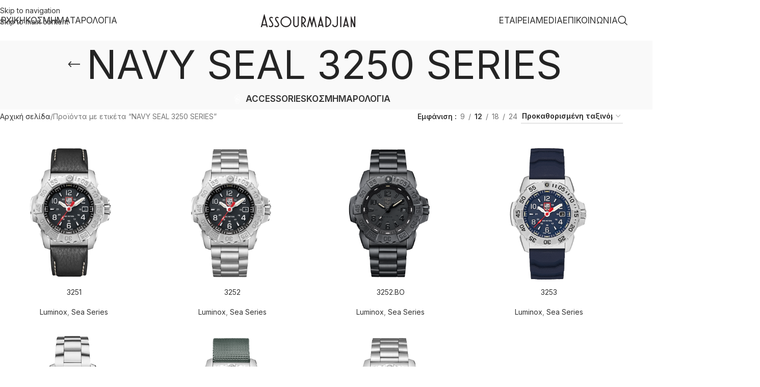

--- FILE ---
content_type: text/html; charset=UTF-8
request_url: https://www.assourmadjian.gr/product-tag/navy-seal-3250-series/
body_size: 24368
content:
<!DOCTYPE html>
<html lang="el">
<head>
	<meta charset="UTF-8">
	<link rel="profile" href="https://gmpg.org/xfn/11">
	<link rel="pingback" href="https://www.assourmadjian.gr/xmlrpc.php">

	<meta name='robots' content='index, follow, max-image-preview:large, max-snippet:-1, max-video-preview:-1' />

	<!-- This site is optimized with the Yoast SEO plugin v26.8 - https://yoast.com/product/yoast-seo-wordpress/ -->
	<title>NAVY SEAL 3250 SERIES Αρχεία - Assourmadjian</title>
	<link rel="canonical" href="https://www.assourmadjian.gr/product-tag/navy-seal-3250-series/" />
	<meta property="og:locale" content="el_GR" />
	<meta property="og:type" content="article" />
	<meta property="og:title" content="NAVY SEAL 3250 SERIES Αρχεία - Assourmadjian" />
	<meta property="og:url" content="https://www.assourmadjian.gr/product-tag/navy-seal-3250-series/" />
	<meta property="og:site_name" content="Assourmadjian" />
	<meta name="twitter:card" content="summary_large_image" />
	<script type="application/ld+json" class="yoast-schema-graph">{"@context":"https://schema.org","@graph":[{"@type":"CollectionPage","@id":"https://www.assourmadjian.gr/product-tag/navy-seal-3250-series/","url":"https://www.assourmadjian.gr/product-tag/navy-seal-3250-series/","name":"NAVY SEAL 3250 SERIES Αρχεία - Assourmadjian","isPartOf":{"@id":"https://www.assourmadjian.gr/#website"},"primaryImageOfPage":{"@id":"https://www.assourmadjian.gr/product-tag/navy-seal-3250-series/#primaryimage"},"image":{"@id":"https://www.assourmadjian.gr/product-tag/navy-seal-3250-series/#primaryimage"},"thumbnailUrl":"https://www.assourmadjian.gr/wp-content/uploads/2022/06/3251.png","breadcrumb":{"@id":"https://www.assourmadjian.gr/product-tag/navy-seal-3250-series/#breadcrumb"},"inLanguage":"el"},{"@type":"ImageObject","inLanguage":"el","@id":"https://www.assourmadjian.gr/product-tag/navy-seal-3250-series/#primaryimage","url":"https://www.assourmadjian.gr/wp-content/uploads/2022/06/3251.png","contentUrl":"https://www.assourmadjian.gr/wp-content/uploads/2022/06/3251.png","width":800,"height":800},{"@type":"BreadcrumbList","@id":"https://www.assourmadjian.gr/product-tag/navy-seal-3250-series/#breadcrumb","itemListElement":[{"@type":"ListItem","position":1,"name":"Αρχική","item":"https://www.assourmadjian.gr/"},{"@type":"ListItem","position":2,"name":"NAVY SEAL 3250 SERIES"}]},{"@type":"WebSite","@id":"https://www.assourmadjian.gr/#website","url":"https://www.assourmadjian.gr/","name":"Assourmadjian","description":"","potentialAction":[{"@type":"SearchAction","target":{"@type":"EntryPoint","urlTemplate":"https://www.assourmadjian.gr/?s={search_term_string}"},"query-input":{"@type":"PropertyValueSpecification","valueRequired":true,"valueName":"search_term_string"}}],"inLanguage":"el"}]}</script>
	<!-- / Yoast SEO plugin. -->


<link rel='dns-prefetch' href='//fonts.googleapis.com' />
<link rel='dns-prefetch' href='//hcaptcha.com' />
<link rel="alternate" type="application/rss+xml" title="Ροή RSS &raquo; Assourmadjian" href="https://www.assourmadjian.gr/feed/" />
<link rel="alternate" type="application/rss+xml" title="Ροή Σχολίων &raquo; Assourmadjian" href="https://www.assourmadjian.gr/comments/feed/" />
<link rel="alternate" type="application/rss+xml" title="Ροή για Assourmadjian &raquo; NAVY SEAL 3250 SERIES Ετικέτα" href="https://www.assourmadjian.gr/product-tag/navy-seal-3250-series/feed/" />
<style id='wp-img-auto-sizes-contain-inline-css' type='text/css'>
img:is([sizes=auto i],[sizes^="auto," i]){contain-intrinsic-size:3000px 1500px}
/*# sourceURL=wp-img-auto-sizes-contain-inline-css */
</style>
<link rel='stylesheet' id='foobox-free-min-css' href='https://www.assourmadjian.gr/wp-content/plugins/foobox-image-lightbox/free/css/foobox.free.min.css?ver=2.7.41' type='text/css' media='all' />
<link rel='stylesheet' id='agile-store-locator-init-css' href='https://www.assourmadjian.gr/wp-content/plugins/agile-store-locator/public/css/init.css?ver=4.9.20' type='text/css' media='all' />
<style id='woocommerce-inline-inline-css' type='text/css'>
.woocommerce form .form-row .required { visibility: visible; }
/*# sourceURL=woocommerce-inline-inline-css */
</style>
<link rel='stylesheet' id='mc4wp-form-themes-css' href='https://www.assourmadjian.gr/wp-content/plugins/mailchimp-for-wp/assets/css/form-themes.css?ver=4.11.1' type='text/css' media='all' />
<link rel='stylesheet' id='js_composer_front-css' href='https://www.assourmadjian.gr/wp-content/plugins/js_composer/assets/css/js_composer.min.css?ver=8.7.2' type='text/css' media='all' />
<link rel='stylesheet' id='wd-style-base-css' href='https://www.assourmadjian.gr/wp-content/themes/woodmart/css/parts/base.min.css?ver=8.3.9' type='text/css' media='all' />
<link rel='stylesheet' id='wd-helpers-wpb-elem-css' href='https://www.assourmadjian.gr/wp-content/themes/woodmart/css/parts/helpers-wpb-elem.min.css?ver=8.3.9' type='text/css' media='all' />
<link rel='stylesheet' id='wd-revolution-slider-css' href='https://www.assourmadjian.gr/wp-content/themes/woodmart/css/parts/int-rev-slider.min.css?ver=8.3.9' type='text/css' media='all' />
<link rel='stylesheet' id='wd-wpbakery-base-css' href='https://www.assourmadjian.gr/wp-content/themes/woodmart/css/parts/int-wpb-base.min.css?ver=8.3.9' type='text/css' media='all' />
<link rel='stylesheet' id='wd-wpbakery-base-deprecated-css' href='https://www.assourmadjian.gr/wp-content/themes/woodmart/css/parts/int-wpb-base-deprecated.min.css?ver=8.3.9' type='text/css' media='all' />
<link rel='stylesheet' id='wd-woocommerce-base-css' href='https://www.assourmadjian.gr/wp-content/themes/woodmart/css/parts/woocommerce-base.min.css?ver=8.3.9' type='text/css' media='all' />
<link rel='stylesheet' id='wd-mod-star-rating-css' href='https://www.assourmadjian.gr/wp-content/themes/woodmart/css/parts/mod-star-rating.min.css?ver=8.3.9' type='text/css' media='all' />
<link rel='stylesheet' id='wd-woocommerce-block-notices-css' href='https://www.assourmadjian.gr/wp-content/themes/woodmart/css/parts/woo-mod-block-notices.min.css?ver=8.3.9' type='text/css' media='all' />
<link rel='stylesheet' id='wd-widget-active-filters-css' href='https://www.assourmadjian.gr/wp-content/themes/woodmart/css/parts/woo-widget-active-filters.min.css?ver=8.3.9' type='text/css' media='all' />
<link rel='stylesheet' id='wd-woo-shop-predefined-css' href='https://www.assourmadjian.gr/wp-content/themes/woodmart/css/parts/woo-shop-predefined.min.css?ver=8.3.9' type='text/css' media='all' />
<link rel='stylesheet' id='wd-shop-title-categories-css' href='https://www.assourmadjian.gr/wp-content/themes/woodmart/css/parts/woo-categories-loop-nav.min.css?ver=8.3.9' type='text/css' media='all' />
<link rel='stylesheet' id='wd-woo-categories-loop-nav-mobile-accordion-css' href='https://www.assourmadjian.gr/wp-content/themes/woodmart/css/parts/woo-categories-loop-nav-mobile-accordion.min.css?ver=8.3.9' type='text/css' media='all' />
<link rel='stylesheet' id='wd-woo-shop-el-products-per-page-css' href='https://www.assourmadjian.gr/wp-content/themes/woodmart/css/parts/woo-shop-el-products-per-page.min.css?ver=8.3.9' type='text/css' media='all' />
<link rel='stylesheet' id='wd-woo-shop-page-title-css' href='https://www.assourmadjian.gr/wp-content/themes/woodmart/css/parts/woo-shop-page-title.min.css?ver=8.3.9' type='text/css' media='all' />
<link rel='stylesheet' id='wd-woo-mod-shop-loop-head-css' href='https://www.assourmadjian.gr/wp-content/themes/woodmart/css/parts/woo-mod-shop-loop-head.min.css?ver=8.3.9' type='text/css' media='all' />
<link rel='stylesheet' id='wd-woo-shop-el-order-by-css' href='https://www.assourmadjian.gr/wp-content/themes/woodmart/css/parts/woo-shop-el-order-by.min.css?ver=8.3.9' type='text/css' media='all' />
<link rel='stylesheet' id='wd-opt-carousel-disable-css' href='https://www.assourmadjian.gr/wp-content/themes/woodmart/css/parts/opt-carousel-disable.min.css?ver=8.3.9' type='text/css' media='all' />
<link rel='stylesheet' id='child-style-css' href='https://www.assourmadjian.gr/wp-content/themes/woodmart-child/style.css?ver=8.3.9' type='text/css' media='all' />
<link rel='stylesheet' id='wd-header-base-css' href='https://www.assourmadjian.gr/wp-content/themes/woodmart/css/parts/header-base.min.css?ver=8.3.9' type='text/css' media='all' />
<link rel='stylesheet' id='wd-mod-tools-css' href='https://www.assourmadjian.gr/wp-content/themes/woodmart/css/parts/mod-tools.min.css?ver=8.3.9' type='text/css' media='all' />
<link rel='stylesheet' id='wd-text-block-css' href='https://www.assourmadjian.gr/wp-content/themes/woodmart/css/parts/el-text-block.min.css?ver=8.3.9' type='text/css' media='all' />
<link rel='stylesheet' id='wd-list-css' href='https://www.assourmadjian.gr/wp-content/themes/woodmart/css/parts/el-list.min.css?ver=8.3.9' type='text/css' media='all' />
<link rel='stylesheet' id='wd-el-list-css' href='https://www.assourmadjian.gr/wp-content/themes/woodmart/css/parts/el-list-wpb-elem.min.css?ver=8.3.9' type='text/css' media='all' />
<link rel='stylesheet' id='wd-header-search-css' href='https://www.assourmadjian.gr/wp-content/themes/woodmart/css/parts/header-el-search.min.css?ver=8.3.9' type='text/css' media='all' />
<link rel='stylesheet' id='wd-header-mobile-nav-dropdown-css' href='https://www.assourmadjian.gr/wp-content/themes/woodmart/css/parts/header-el-mobile-nav-dropdown.min.css?ver=8.3.9' type='text/css' media='all' />
<link rel='stylesheet' id='wd-page-title-css' href='https://www.assourmadjian.gr/wp-content/themes/woodmart/css/parts/page-title.min.css?ver=8.3.9' type='text/css' media='all' />
<link rel='stylesheet' id='wd-shop-filter-area-css' href='https://www.assourmadjian.gr/wp-content/themes/woodmart/css/parts/woo-shop-el-filters-area.min.css?ver=8.3.9' type='text/css' media='all' />
<link rel='stylesheet' id='wd-woo-opt-title-limit-css' href='https://www.assourmadjian.gr/wp-content/themes/woodmart/css/parts/woo-opt-title-limit.min.css?ver=8.3.9' type='text/css' media='all' />
<link rel='stylesheet' id='wd-product-loop-css' href='https://www.assourmadjian.gr/wp-content/themes/woodmart/css/parts/woo-product-loop.min.css?ver=8.3.9' type='text/css' media='all' />
<link rel='stylesheet' id='wd-product-loop-icons-css' href='https://www.assourmadjian.gr/wp-content/themes/woodmart/css/parts/woo-product-loop-icons.min.css?ver=8.3.9' type='text/css' media='all' />
<link rel='stylesheet' id='wd-categories-loop-replace-title-css' href='https://www.assourmadjian.gr/wp-content/themes/woodmart/css/parts/woo-categories-loop-replace-title-old.min.css?ver=8.3.9' type='text/css' media='all' />
<link rel='stylesheet' id='wd-woo-categories-loop-css' href='https://www.assourmadjian.gr/wp-content/themes/woodmart/css/parts/woo-categories-loop.min.css?ver=8.3.9' type='text/css' media='all' />
<link rel='stylesheet' id='wd-categories-loop-css' href='https://www.assourmadjian.gr/wp-content/themes/woodmart/css/parts/woo-categories-loop-old.min.css?ver=8.3.9' type='text/css' media='all' />
<link rel='stylesheet' id='wd-sticky-loader-css' href='https://www.assourmadjian.gr/wp-content/themes/woodmart/css/parts/mod-sticky-loader.min.css?ver=8.3.9' type='text/css' media='all' />
<link rel='stylesheet' id='wd-mfp-popup-css' href='https://www.assourmadjian.gr/wp-content/themes/woodmart/css/parts/lib-magnific-popup.min.css?ver=8.3.9' type='text/css' media='all' />
<link rel='stylesheet' id='wd-mod-animations-transform-css' href='https://www.assourmadjian.gr/wp-content/themes/woodmart/css/parts/mod-animations-transform.min.css?ver=8.3.9' type='text/css' media='all' />
<link rel='stylesheet' id='wd-mod-transform-css' href='https://www.assourmadjian.gr/wp-content/themes/woodmart/css/parts/mod-transform.min.css?ver=8.3.9' type='text/css' media='all' />
<link rel='stylesheet' id='wd-footer-base-css' href='https://www.assourmadjian.gr/wp-content/themes/woodmart/css/parts/footer-base.min.css?ver=8.3.9' type='text/css' media='all' />
<link rel='stylesheet' id='wd-swiper-css' href='https://www.assourmadjian.gr/wp-content/themes/woodmart/css/parts/lib-swiper.min.css?ver=8.3.9' type='text/css' media='all' />
<link rel='stylesheet' id='wd-brands-css' href='https://www.assourmadjian.gr/wp-content/themes/woodmart/css/parts/el-brand.min.css?ver=8.3.9' type='text/css' media='all' />
<link rel='stylesheet' id='wd-swiper-arrows-css' href='https://www.assourmadjian.gr/wp-content/themes/woodmart/css/parts/lib-swiper-arrows.min.css?ver=8.3.9' type='text/css' media='all' />
<link rel='stylesheet' id='wd-section-title-css' href='https://www.assourmadjian.gr/wp-content/themes/woodmart/css/parts/el-section-title.min.css?ver=8.3.9' type='text/css' media='all' />
<link rel='stylesheet' id='wd-section-title-style-simple-and-brd-css' href='https://www.assourmadjian.gr/wp-content/themes/woodmart/css/parts/el-section-title-style-simple-and-brd.min.css?ver=8.3.9' type='text/css' media='all' />
<link rel='stylesheet' id='wd-mod-highlighted-text-css' href='https://www.assourmadjian.gr/wp-content/themes/woodmart/css/parts/mod-highlighted-text.min.css?ver=8.3.9' type='text/css' media='all' />
<link rel='stylesheet' id='wd-el-subtitle-style-css' href='https://www.assourmadjian.gr/wp-content/themes/woodmart/css/parts/el-subtitle-style.min.css?ver=8.3.9' type='text/css' media='all' />
<link rel='stylesheet' id='wd-mc4wp-css' href='https://www.assourmadjian.gr/wp-content/themes/woodmart/css/parts/int-mc4wp.min.css?ver=8.3.9' type='text/css' media='all' />
<link rel='stylesheet' id='wd-scroll-top-css' href='https://www.assourmadjian.gr/wp-content/themes/woodmart/css/parts/opt-scrolltotop.min.css?ver=8.3.9' type='text/css' media='all' />
<link rel='stylesheet' id='wd-header-search-fullscreen-css' href='https://www.assourmadjian.gr/wp-content/themes/woodmart/css/parts/header-el-search-fullscreen-general.min.css?ver=8.3.9' type='text/css' media='all' />
<link rel='stylesheet' id='wd-header-search-fullscreen-1-css' href='https://www.assourmadjian.gr/wp-content/themes/woodmart/css/parts/header-el-search-fullscreen-1.min.css?ver=8.3.9' type='text/css' media='all' />
<link rel='stylesheet' id='wd-wd-search-form-css' href='https://www.assourmadjian.gr/wp-content/themes/woodmart/css/parts/wd-search-form.min.css?ver=8.3.9' type='text/css' media='all' />
<link rel='stylesheet' id='wd-wd-search-results-css' href='https://www.assourmadjian.gr/wp-content/themes/woodmart/css/parts/wd-search-results.min.css?ver=8.3.9' type='text/css' media='all' />
<link rel='stylesheet' id='wd-wd-search-dropdown-css' href='https://www.assourmadjian.gr/wp-content/themes/woodmart/css/parts/wd-search-dropdown.min.css?ver=8.3.9' type='text/css' media='all' />
<link rel='stylesheet' id='xts-google-fonts-css' href='https://fonts.googleapis.com/css?family=Inter%3A400%2C600&#038;display=swap&#038;ver=8.3.9' type='text/css' media='all' />
<script type="text/javascript" src="https://www.assourmadjian.gr/wp-includes/js/jquery/jquery.min.js?ver=3.7.1" id="jquery-core-js"></script>
<script type="text/javascript" src="https://www.assourmadjian.gr/wp-content/plugins/woocommerce/assets/js/jquery-blockui/jquery.blockUI.min.js?ver=2.7.0-wc.10.4.3" id="wc-jquery-blockui-js" data-wp-strategy="defer"></script>
<script type="text/javascript" id="wc-add-to-cart-js-extra">
/* <![CDATA[ */
var wc_add_to_cart_params = {"ajax_url":"/wp-admin/admin-ajax.php","wc_ajax_url":"/?wc-ajax=%%endpoint%%","i18n_view_cart":"\u039a\u03b1\u03bb\u03ac\u03b8\u03b9","cart_url":"https://www.assourmadjian.gr/cart/","is_cart":"","cart_redirect_after_add":"no"};
//# sourceURL=wc-add-to-cart-js-extra
/* ]]> */
</script>
<script type="text/javascript" src="https://www.assourmadjian.gr/wp-content/plugins/woocommerce/assets/js/frontend/add-to-cart.min.js?ver=10.4.3" id="wc-add-to-cart-js" data-wp-strategy="defer"></script>
<script type="text/javascript" src="https://www.assourmadjian.gr/wp-content/plugins/woocommerce/assets/js/js-cookie/js.cookie.min.js?ver=2.1.4-wc.10.4.3" id="wc-js-cookie-js" defer="defer" data-wp-strategy="defer"></script>
<script type="text/javascript" id="woocommerce-js-extra">
/* <![CDATA[ */
var woocommerce_params = {"ajax_url":"/wp-admin/admin-ajax.php","wc_ajax_url":"/?wc-ajax=%%endpoint%%","i18n_password_show":"\u0395\u03bc\u03c6\u03ac\u03bd\u03b9\u03c3\u03b7 \u03c3\u03c5\u03bd\u03b8\u03b7\u03bc\u03b1\u03c4\u03b9\u03ba\u03bf\u03cd","i18n_password_hide":"\u0391\u03c0\u03cc\u03ba\u03c1\u03c5\u03c8\u03b7 \u03c3\u03c5\u03bd\u03b8\u03b7\u03bc\u03b1\u03c4\u03b9\u03ba\u03bf\u03cd"};
//# sourceURL=woocommerce-js-extra
/* ]]> */
</script>
<script type="text/javascript" src="https://www.assourmadjian.gr/wp-content/plugins/woocommerce/assets/js/frontend/woocommerce.min.js?ver=10.4.3" id="woocommerce-js" defer="defer" data-wp-strategy="defer"></script>
<script type="text/javascript" src="https://www.assourmadjian.gr/wp-content/plugins/js_composer/assets/js/vendors/woocommerce-add-to-cart.js?ver=8.7.2" id="vc_woocommerce-add-to-cart-js-js"></script>
<script type="text/javascript" id="foobox-free-min-js-before">
/* <![CDATA[ */
/* Run FooBox FREE (v2.7.41) */
var FOOBOX = window.FOOBOX = {
	ready: true,
	disableOthers: false,
	o: {wordpress: { enabled: true }, countMessage:'image %index of %total', captions: { dataTitle: ["captionTitle","title"], dataDesc: ["captionDesc","description"] }, rel: '', excludes:'.fbx-link,.nofoobox,.nolightbox,a[href*="pinterest.com/pin/create/button/"]', affiliate : { enabled: false }},
	selectors: [
		".foogallery-container.foogallery-lightbox-foobox", ".foogallery-container.foogallery-lightbox-foobox-free", ".gallery", ".wp-block-gallery", ".wp-caption", ".wp-block-image", "a:has(img[class*=wp-image-])", ".post a:has(img[class*=wp-image-])", ".foobox"
	],
	pre: function( $ ){
		// Custom JavaScript (Pre)
		
	},
	post: function( $ ){
		// Custom JavaScript (Post)
		
		// Custom Captions Code
		
	},
	custom: function( $ ){
		// Custom Extra JS
		
	}
};
//# sourceURL=foobox-free-min-js-before
/* ]]> */
</script>
<script type="text/javascript" src="https://www.assourmadjian.gr/wp-content/plugins/foobox-image-lightbox/free/js/foobox.free.min.js?ver=2.7.41" id="foobox-free-min-js"></script>
<script type="text/javascript" src="https://www.assourmadjian.gr/wp-content/themes/woodmart/js/libs/device.min.js?ver=8.3.9" id="wd-device-library-js"></script>
<script type="text/javascript" src="https://www.assourmadjian.gr/wp-content/themes/woodmart/js/scripts/global/scrollBar.min.js?ver=8.3.9" id="wd-scrollbar-js"></script>
<script></script><link rel="https://api.w.org/" href="https://www.assourmadjian.gr/wp-json/" /><link rel="alternate" title="JSON" type="application/json" href="https://www.assourmadjian.gr/wp-json/wp/v2/product_tag/1451" /><link rel="EditURI" type="application/rsd+xml" title="RSD" href="https://www.assourmadjian.gr/xmlrpc.php?rsd" />

<style>
.h-captcha{position:relative;display:block;margin-bottom:2rem;padding:0;clear:both}.h-captcha[data-size="normal"]{width:302px;height:76px}.h-captcha[data-size="compact"]{width:158px;height:138px}.h-captcha[data-size="invisible"]{display:none}.h-captcha iframe{z-index:1}.h-captcha::before{content:"";display:block;position:absolute;top:0;left:0;background:url(https://www.assourmadjian.gr/wp-content/plugins/hcaptcha-for-forms-and-more/assets/images/hcaptcha-div-logo.svg) no-repeat;border:1px solid #fff0;border-radius:4px;box-sizing:border-box}.h-captcha::after{content:"The hCaptcha loading is delayed until user interaction.";font-family:-apple-system,system-ui,BlinkMacSystemFont,"Segoe UI",Roboto,Oxygen,Ubuntu,"Helvetica Neue",Arial,sans-serif;font-size:10px;font-weight:500;position:absolute;top:0;bottom:0;left:0;right:0;box-sizing:border-box;color:#bf1722;opacity:0}.h-captcha:not(:has(iframe))::after{animation:hcap-msg-fade-in .3s ease forwards;animation-delay:2s}.h-captcha:has(iframe)::after{animation:none;opacity:0}@keyframes hcap-msg-fade-in{to{opacity:1}}.h-captcha[data-size="normal"]::before{width:302px;height:76px;background-position:93.8% 28%}.h-captcha[data-size="normal"]::after{width:302px;height:76px;display:flex;flex-wrap:wrap;align-content:center;line-height:normal;padding:0 75px 0 10px}.h-captcha[data-size="compact"]::before{width:158px;height:138px;background-position:49.9% 78.8%}.h-captcha[data-size="compact"]::after{width:158px;height:138px;text-align:center;line-height:normal;padding:24px 10px 10px 10px}.h-captcha[data-theme="light"]::before,body.is-light-theme .h-captcha[data-theme="auto"]::before,.h-captcha[data-theme="auto"]::before{background-color:#fafafa;border:1px solid #e0e0e0}.h-captcha[data-theme="dark"]::before,body.is-dark-theme .h-captcha[data-theme="auto"]::before,html.wp-dark-mode-active .h-captcha[data-theme="auto"]::before,html.drdt-dark-mode .h-captcha[data-theme="auto"]::before{background-image:url(https://www.assourmadjian.gr/wp-content/plugins/hcaptcha-for-forms-and-more/assets/images/hcaptcha-div-logo-white.svg);background-repeat:no-repeat;background-color:#333;border:1px solid #f5f5f5}@media (prefers-color-scheme:dark){.h-captcha[data-theme="auto"]::before{background-image:url(https://www.assourmadjian.gr/wp-content/plugins/hcaptcha-for-forms-and-more/assets/images/hcaptcha-div-logo-white.svg);background-repeat:no-repeat;background-color:#333;border:1px solid #f5f5f5}}.h-captcha[data-theme="custom"]::before{background-color:initial}.h-captcha[data-size="invisible"]::before,.h-captcha[data-size="invisible"]::after{display:none}.h-captcha iframe{position:relative}div[style*="z-index: 2147483647"] div[style*="border-width: 11px"][style*="position: absolute"][style*="pointer-events: none"]{border-style:none}
</style>
					<meta name="viewport" content="width=device-width, initial-scale=1.0, maximum-scale=1.0, user-scalable=no">
										<noscript><style>.woocommerce-product-gallery{ opacity: 1 !important; }</style></noscript>
	<style type="text/css">.recentcomments a{display:inline !important;padding:0 !important;margin:0 !important;}</style><meta name="generator" content="Powered by WPBakery Page Builder - drag and drop page builder for WordPress."/>
<meta name="generator" content="Powered by Slider Revolution 6.7.40 - responsive, Mobile-Friendly Slider Plugin for WordPress with comfortable drag and drop interface." />
<style>
span[data-name="hcap-cf7"] .h-captcha{margin-bottom:0}span[data-name="hcap-cf7"]~input[type="submit"],span[data-name="hcap-cf7"]~button[type="submit"]{margin-top:2rem}
</style>
<style>
.woocommerce-form-login .h-captcha{margin-top:2rem}
</style>
<style>
.woocommerce-ResetPassword .h-captcha{margin-top:.5rem}
</style>
<style>
.woocommerce-form-register .h-captcha{margin-top:2rem}
</style>
<link rel="icon" href="https://www.assourmadjian.gr/wp-content/uploads/2022/06/logo-new-2-1.png" sizes="32x32" />
<link rel="icon" href="https://www.assourmadjian.gr/wp-content/uploads/2022/06/logo-new-2-1.png" sizes="192x192" />
<link rel="apple-touch-icon" href="https://www.assourmadjian.gr/wp-content/uploads/2022/06/logo-new-2-1.png" />
<meta name="msapplication-TileImage" content="https://www.assourmadjian.gr/wp-content/uploads/2022/06/logo-new-2-1.png" />
<script>function setREVStartSize(e){
			//window.requestAnimationFrame(function() {
				window.RSIW = window.RSIW===undefined ? window.innerWidth : window.RSIW;
				window.RSIH = window.RSIH===undefined ? window.innerHeight : window.RSIH;
				try {
					var pw = document.getElementById(e.c).parentNode.offsetWidth,
						newh;
					pw = pw===0 || isNaN(pw) || (e.l=="fullwidth" || e.layout=="fullwidth") ? window.RSIW : pw;
					e.tabw = e.tabw===undefined ? 0 : parseInt(e.tabw);
					e.thumbw = e.thumbw===undefined ? 0 : parseInt(e.thumbw);
					e.tabh = e.tabh===undefined ? 0 : parseInt(e.tabh);
					e.thumbh = e.thumbh===undefined ? 0 : parseInt(e.thumbh);
					e.tabhide = e.tabhide===undefined ? 0 : parseInt(e.tabhide);
					e.thumbhide = e.thumbhide===undefined ? 0 : parseInt(e.thumbhide);
					e.mh = e.mh===undefined || e.mh=="" || e.mh==="auto" ? 0 : parseInt(e.mh,0);
					if(e.layout==="fullscreen" || e.l==="fullscreen")
						newh = Math.max(e.mh,window.RSIH);
					else{
						e.gw = Array.isArray(e.gw) ? e.gw : [e.gw];
						for (var i in e.rl) if (e.gw[i]===undefined || e.gw[i]===0) e.gw[i] = e.gw[i-1];
						e.gh = e.el===undefined || e.el==="" || (Array.isArray(e.el) && e.el.length==0)? e.gh : e.el;
						e.gh = Array.isArray(e.gh) ? e.gh : [e.gh];
						for (var i in e.rl) if (e.gh[i]===undefined || e.gh[i]===0) e.gh[i] = e.gh[i-1];
											
						var nl = new Array(e.rl.length),
							ix = 0,
							sl;
						e.tabw = e.tabhide>=pw ? 0 : e.tabw;
						e.thumbw = e.thumbhide>=pw ? 0 : e.thumbw;
						e.tabh = e.tabhide>=pw ? 0 : e.tabh;
						e.thumbh = e.thumbhide>=pw ? 0 : e.thumbh;
						for (var i in e.rl) nl[i] = e.rl[i]<window.RSIW ? 0 : e.rl[i];
						sl = nl[0];
						for (var i in nl) if (sl>nl[i] && nl[i]>0) { sl = nl[i]; ix=i;}
						var m = pw>(e.gw[ix]+e.tabw+e.thumbw) ? 1 : (pw-(e.tabw+e.thumbw)) / (e.gw[ix]);
						newh =  (e.gh[ix] * m) + (e.tabh + e.thumbh);
					}
					var el = document.getElementById(e.c);
					if (el!==null && el) el.style.height = newh+"px";
					el = document.getElementById(e.c+"_wrapper");
					if (el!==null && el) {
						el.style.height = newh+"px";
						el.style.display = "block";
					}
				} catch(e){
					console.log("Failure at Presize of Slider:" + e)
				}
			//});
		  };</script>
		<style type="text/css" id="wp-custom-css">
			.search_filter {display:none;}

.term-1537 .woocommerce-info.woocommerce-no-products-found, .term-1073 .woocommerce-info.woocommerce-no-products-found {display:none;}

.term-1537 .no-products-footer, .term-1073 .no-products-footer {display:none;}		</style>
		<style>
		
		</style><noscript><style> .wpb_animate_when_almost_visible { opacity: 1; }</style></noscript>			<style id="wd-style-header_966287-css" data-type="wd-style-header_966287">
				:root{
	--wd-top-bar-h: .00001px;
	--wd-top-bar-sm-h: .00001px;
	--wd-top-bar-sticky-h: .00001px;
	--wd-top-bar-brd-w: .00001px;

	--wd-header-general-h: 80px;
	--wd-header-general-sm-h: 60px;
	--wd-header-general-sticky-h: 60px;
	--wd-header-general-brd-w: .00001px;

	--wd-header-bottom-h: .00001px;
	--wd-header-bottom-sm-h: .00001px;
	--wd-header-bottom-sticky-h: .00001px;
	--wd-header-bottom-brd-w: .00001px;

	--wd-header-clone-h: .00001px;

	--wd-header-brd-w: calc(var(--wd-top-bar-brd-w) + var(--wd-header-general-brd-w) + var(--wd-header-bottom-brd-w));
	--wd-header-h: calc(var(--wd-top-bar-h) + var(--wd-header-general-h) + var(--wd-header-bottom-h) + var(--wd-header-brd-w));
	--wd-header-sticky-h: calc(var(--wd-top-bar-sticky-h) + var(--wd-header-general-sticky-h) + var(--wd-header-bottom-sticky-h) + var(--wd-header-clone-h) + var(--wd-header-brd-w));
	--wd-header-sm-h: calc(var(--wd-top-bar-sm-h) + var(--wd-header-general-sm-h) + var(--wd-header-bottom-sm-h) + var(--wd-header-brd-w));
}


.whb-sticked .whb-general-header .wd-dropdown:not(.sub-sub-menu) {
	margin-top: 9px;
}

.whb-sticked .whb-general-header .wd-dropdown:not(.sub-sub-menu):after {
	height: 20px;
}






		
.whb-9x1ytaxq7aphtb3npidp form.searchform {
	--wd-form-height: 46px;
}
.whb-general-header {
	border-bottom-width: 0px;border-bottom-style: solid;
}

.whb-header-bottom {
	border-bottom-width: 0px;border-bottom-style: solid;
}
			</style>
						<style id="wd-style-theme_settings_default-css" data-type="wd-style-theme_settings_default">
				@font-face {
	font-weight: normal;
	font-style: normal;
	font-family: "woodmart-font";
	src: url("//www.assourmadjian.gr/wp-content/themes/woodmart/fonts/woodmart-font-1-400.woff2?v=8.3.9") format("woff2");
	font-display:swap;
}

:root {
	--wd-text-font: "Inter", Arial, Helvetica, sans-serif;
	--wd-text-font-weight: 400;
	--wd-text-color: #777777;
	--wd-text-font-size: 14px;
	--wd-title-font: "Inter", Arial, Helvetica, sans-serif;
	--wd-title-font-weight: 400;
	--wd-title-transform: capitalize;
	--wd-title-color: #242424;
	--wd-entities-title-font: "Inter", Arial, Helvetica, sans-serif;
	--wd-entities-title-font-weight: 400;
	--wd-entities-title-color: #333333;
	--wd-entities-title-color-hover: rgb(51 51 51 / 65%);
	--wd-alternative-font: "Inter", Arial, Helvetica, sans-serif;
	--wd-widget-title-font: "Inter", Arial, Helvetica, sans-serif;
	--wd-widget-title-font-weight: 400;
	--wd-widget-title-transform: uppercase;
	--wd-widget-title-color: #333;
	--wd-widget-title-font-size: 16px;
	--wd-header-el-font: "Inter", Arial, Helvetica, sans-serif;
	--wd-header-el-font-weight: 400;
	--wd-header-el-transform: uppercase;
	--wd-header-el-font-size: 14px;
	--wd-otl-style: dotted;
	--wd-otl-width: 2px;
	--wd-primary-color: rgb(208,158,196);
	--wd-alternative-color: #fbbc34;
	--btn-default-bgcolor: #f7f7f7;
	--btn-default-bgcolor-hover: #efefef;
	--btn-accented-bgcolor: rgb(208,158,196);
	--btn-accented-bgcolor-hover: rgb(187,142,176);
	--wd-form-brd-width: 2px;
	--notices-success-bg: #459647;
	--notices-success-color: #fff;
	--notices-warning-bg: #E0B252;
	--notices-warning-color: #fff;
	--wd-link-color: #333333;
	--wd-link-color-hover: #242424;
}
.wd-age-verify-wrap {
	--wd-popup-width: 500px;
}
.wd-popup.wd-promo-popup {
	background-color: #111111;
	background-image: url(https://www.assourmadjian.gr/wp-content/uploads/2021/08/lingerie-popup.jpg);
	background-repeat: no-repeat;
	background-size: cover;
	background-position: center center;
}
.wd-promo-popup-wrap {
	--wd-popup-width: 800px;
}
.wd-page-title .wd-page-title-bg img {
	object-fit: cover;
	object-position: center center;
}
.wd-footer {
	background-color: #ffffff;
	background-image: none;
}
.mfp-wrap.wd-popup-quick-view-wrap {
	--wd-popup-width: 920px;
}
:root{
--wd-container-w: 1222px;
--wd-form-brd-radius: 0px;
--btn-default-color: #333;
--btn-default-color-hover: #333;
--btn-accented-color: #fff;
--btn-accented-color-hover: #fff;
--btn-default-brd-radius: 0px;
--btn-default-box-shadow: none;
--btn-default-box-shadow-hover: none;
--btn-default-box-shadow-active: none;
--btn-default-bottom: 0px;
--btn-accented-brd-radius: 0px;
--btn-accented-box-shadow: none;
--btn-accented-box-shadow-hover: none;
--btn-accented-box-shadow-active: none;
--btn-accented-bottom: 0px;
--wd-brd-radius: 0px;
}

@media (min-width: 1222px) {
[data-vc-full-width]:not([data-vc-stretch-content]),
:is(.vc_section, .vc_row).wd-section-stretch {
padding-left: calc((100vw - 1222px - var(--wd-sticky-nav-w) - var(--wd-scroll-w)) / 2);
padding-right: calc((100vw - 1222px - var(--wd-sticky-nav-w) - var(--wd-scroll-w)) / 2);
}
}


.wd-page-title {
background-color: rgb(249,249,249);
}

@font-face {
	font-family: "Artemissia";
	src: url("//www.assourmadjian.gr/wp-content/uploads/2022/05/GFSArtemisia-Regular.woff2") format("woff2"), 
url("//www.assourmadjian.gr/wp-content/uploads/2022/05/GFSArtemisia-Regular.woff") format("woff");
	font-weight: 400;
	font-display:swap;
	font-style: normal;
}

.wd-title-style-bordered {
	border-color: #D09EC4!important;
}

#wd-6295e4239fe2e .woodmart-timeline-dot {
    background-color: #D09EC4 !important;
}

/*Product Title*/

.product_title {
    font-size: 45px;
    line-height: 1.2;
    color: #D09EC4;
}

.single-breadcrumbs-wrapper {
	background-color: #F9F9F9!important;
	padding-top:20px!important;
	padding-bottom: 10px;
}

.summary-inner {
	margin-top:60px;
}

.wd-product-brands img {
    max-width: 110px;
		margin-bottom: 20px;
}

#menu-main-navigation .wd-sub-menu li {
		text-align: center;
    display: flex;
    justify-content: center;
}

.elements-grid.wd-products-holder {
	display: flex!important;
    justify-content: center;
}

@media (min-width: 1025px)
body > div.website-wrapper > div.main-page-wrapper > div.container > div > div > div.products.elements-grid.wd-products-holder.wd-spacing-20.grid-columns-4.pagination-more-btn.title-line-two.align-items-start.row > div:nth-child(2) {
    flex: 2 0 25%!important;
    max-width: 41%!important;
}

.nav-link-text {
	font-family: inter!important;
	font-size: 17px!important;
}



.tax-pa_brand .wd-nav-product-cat.wd-nav {
	display:none;
}

.entry-title.title {
	text-transform: uppercase!important;
}@media (min-width: 1025px) {
	.tax-product_cat .cat-design-replace-title .wd-entities-title {
	background-color: #2a2a2abd!important;

}
}

@media (min-width: 768px) and (max-width: 1024px) {
	.tax-product_cat .cat-design-replace-title .wd-entities-title {
	background-color: #2a2a2abd!important;

}
}

			</style>
			<style id='global-styles-inline-css' type='text/css'>
:root{--wp--preset--aspect-ratio--square: 1;--wp--preset--aspect-ratio--4-3: 4/3;--wp--preset--aspect-ratio--3-4: 3/4;--wp--preset--aspect-ratio--3-2: 3/2;--wp--preset--aspect-ratio--2-3: 2/3;--wp--preset--aspect-ratio--16-9: 16/9;--wp--preset--aspect-ratio--9-16: 9/16;--wp--preset--color--black: #000000;--wp--preset--color--cyan-bluish-gray: #abb8c3;--wp--preset--color--white: #ffffff;--wp--preset--color--pale-pink: #f78da7;--wp--preset--color--vivid-red: #cf2e2e;--wp--preset--color--luminous-vivid-orange: #ff6900;--wp--preset--color--luminous-vivid-amber: #fcb900;--wp--preset--color--light-green-cyan: #7bdcb5;--wp--preset--color--vivid-green-cyan: #00d084;--wp--preset--color--pale-cyan-blue: #8ed1fc;--wp--preset--color--vivid-cyan-blue: #0693e3;--wp--preset--color--vivid-purple: #9b51e0;--wp--preset--gradient--vivid-cyan-blue-to-vivid-purple: linear-gradient(135deg,rgb(6,147,227) 0%,rgb(155,81,224) 100%);--wp--preset--gradient--light-green-cyan-to-vivid-green-cyan: linear-gradient(135deg,rgb(122,220,180) 0%,rgb(0,208,130) 100%);--wp--preset--gradient--luminous-vivid-amber-to-luminous-vivid-orange: linear-gradient(135deg,rgb(252,185,0) 0%,rgb(255,105,0) 100%);--wp--preset--gradient--luminous-vivid-orange-to-vivid-red: linear-gradient(135deg,rgb(255,105,0) 0%,rgb(207,46,46) 100%);--wp--preset--gradient--very-light-gray-to-cyan-bluish-gray: linear-gradient(135deg,rgb(238,238,238) 0%,rgb(169,184,195) 100%);--wp--preset--gradient--cool-to-warm-spectrum: linear-gradient(135deg,rgb(74,234,220) 0%,rgb(151,120,209) 20%,rgb(207,42,186) 40%,rgb(238,44,130) 60%,rgb(251,105,98) 80%,rgb(254,248,76) 100%);--wp--preset--gradient--blush-light-purple: linear-gradient(135deg,rgb(255,206,236) 0%,rgb(152,150,240) 100%);--wp--preset--gradient--blush-bordeaux: linear-gradient(135deg,rgb(254,205,165) 0%,rgb(254,45,45) 50%,rgb(107,0,62) 100%);--wp--preset--gradient--luminous-dusk: linear-gradient(135deg,rgb(255,203,112) 0%,rgb(199,81,192) 50%,rgb(65,88,208) 100%);--wp--preset--gradient--pale-ocean: linear-gradient(135deg,rgb(255,245,203) 0%,rgb(182,227,212) 50%,rgb(51,167,181) 100%);--wp--preset--gradient--electric-grass: linear-gradient(135deg,rgb(202,248,128) 0%,rgb(113,206,126) 100%);--wp--preset--gradient--midnight: linear-gradient(135deg,rgb(2,3,129) 0%,rgb(40,116,252) 100%);--wp--preset--font-size--small: 13px;--wp--preset--font-size--medium: 20px;--wp--preset--font-size--large: 36px;--wp--preset--font-size--x-large: 42px;--wp--preset--spacing--20: 0.44rem;--wp--preset--spacing--30: 0.67rem;--wp--preset--spacing--40: 1rem;--wp--preset--spacing--50: 1.5rem;--wp--preset--spacing--60: 2.25rem;--wp--preset--spacing--70: 3.38rem;--wp--preset--spacing--80: 5.06rem;--wp--preset--shadow--natural: 6px 6px 9px rgba(0, 0, 0, 0.2);--wp--preset--shadow--deep: 12px 12px 50px rgba(0, 0, 0, 0.4);--wp--preset--shadow--sharp: 6px 6px 0px rgba(0, 0, 0, 0.2);--wp--preset--shadow--outlined: 6px 6px 0px -3px rgb(255, 255, 255), 6px 6px rgb(0, 0, 0);--wp--preset--shadow--crisp: 6px 6px 0px rgb(0, 0, 0);}:where(body) { margin: 0; }.wp-site-blocks > .alignleft { float: left; margin-right: 2em; }.wp-site-blocks > .alignright { float: right; margin-left: 2em; }.wp-site-blocks > .aligncenter { justify-content: center; margin-left: auto; margin-right: auto; }:where(.is-layout-flex){gap: 0.5em;}:where(.is-layout-grid){gap: 0.5em;}.is-layout-flow > .alignleft{float: left;margin-inline-start: 0;margin-inline-end: 2em;}.is-layout-flow > .alignright{float: right;margin-inline-start: 2em;margin-inline-end: 0;}.is-layout-flow > .aligncenter{margin-left: auto !important;margin-right: auto !important;}.is-layout-constrained > .alignleft{float: left;margin-inline-start: 0;margin-inline-end: 2em;}.is-layout-constrained > .alignright{float: right;margin-inline-start: 2em;margin-inline-end: 0;}.is-layout-constrained > .aligncenter{margin-left: auto !important;margin-right: auto !important;}.is-layout-constrained > :where(:not(.alignleft):not(.alignright):not(.alignfull)){margin-left: auto !important;margin-right: auto !important;}body .is-layout-flex{display: flex;}.is-layout-flex{flex-wrap: wrap;align-items: center;}.is-layout-flex > :is(*, div){margin: 0;}body .is-layout-grid{display: grid;}.is-layout-grid > :is(*, div){margin: 0;}body{padding-top: 0px;padding-right: 0px;padding-bottom: 0px;padding-left: 0px;}a:where(:not(.wp-element-button)){text-decoration: none;}:root :where(.wp-element-button, .wp-block-button__link){background-color: #32373c;border-width: 0;color: #fff;font-family: inherit;font-size: inherit;font-style: inherit;font-weight: inherit;letter-spacing: inherit;line-height: inherit;padding-top: calc(0.667em + 2px);padding-right: calc(1.333em + 2px);padding-bottom: calc(0.667em + 2px);padding-left: calc(1.333em + 2px);text-decoration: none;text-transform: inherit;}.has-black-color{color: var(--wp--preset--color--black) !important;}.has-cyan-bluish-gray-color{color: var(--wp--preset--color--cyan-bluish-gray) !important;}.has-white-color{color: var(--wp--preset--color--white) !important;}.has-pale-pink-color{color: var(--wp--preset--color--pale-pink) !important;}.has-vivid-red-color{color: var(--wp--preset--color--vivid-red) !important;}.has-luminous-vivid-orange-color{color: var(--wp--preset--color--luminous-vivid-orange) !important;}.has-luminous-vivid-amber-color{color: var(--wp--preset--color--luminous-vivid-amber) !important;}.has-light-green-cyan-color{color: var(--wp--preset--color--light-green-cyan) !important;}.has-vivid-green-cyan-color{color: var(--wp--preset--color--vivid-green-cyan) !important;}.has-pale-cyan-blue-color{color: var(--wp--preset--color--pale-cyan-blue) !important;}.has-vivid-cyan-blue-color{color: var(--wp--preset--color--vivid-cyan-blue) !important;}.has-vivid-purple-color{color: var(--wp--preset--color--vivid-purple) !important;}.has-black-background-color{background-color: var(--wp--preset--color--black) !important;}.has-cyan-bluish-gray-background-color{background-color: var(--wp--preset--color--cyan-bluish-gray) !important;}.has-white-background-color{background-color: var(--wp--preset--color--white) !important;}.has-pale-pink-background-color{background-color: var(--wp--preset--color--pale-pink) !important;}.has-vivid-red-background-color{background-color: var(--wp--preset--color--vivid-red) !important;}.has-luminous-vivid-orange-background-color{background-color: var(--wp--preset--color--luminous-vivid-orange) !important;}.has-luminous-vivid-amber-background-color{background-color: var(--wp--preset--color--luminous-vivid-amber) !important;}.has-light-green-cyan-background-color{background-color: var(--wp--preset--color--light-green-cyan) !important;}.has-vivid-green-cyan-background-color{background-color: var(--wp--preset--color--vivid-green-cyan) !important;}.has-pale-cyan-blue-background-color{background-color: var(--wp--preset--color--pale-cyan-blue) !important;}.has-vivid-cyan-blue-background-color{background-color: var(--wp--preset--color--vivid-cyan-blue) !important;}.has-vivid-purple-background-color{background-color: var(--wp--preset--color--vivid-purple) !important;}.has-black-border-color{border-color: var(--wp--preset--color--black) !important;}.has-cyan-bluish-gray-border-color{border-color: var(--wp--preset--color--cyan-bluish-gray) !important;}.has-white-border-color{border-color: var(--wp--preset--color--white) !important;}.has-pale-pink-border-color{border-color: var(--wp--preset--color--pale-pink) !important;}.has-vivid-red-border-color{border-color: var(--wp--preset--color--vivid-red) !important;}.has-luminous-vivid-orange-border-color{border-color: var(--wp--preset--color--luminous-vivid-orange) !important;}.has-luminous-vivid-amber-border-color{border-color: var(--wp--preset--color--luminous-vivid-amber) !important;}.has-light-green-cyan-border-color{border-color: var(--wp--preset--color--light-green-cyan) !important;}.has-vivid-green-cyan-border-color{border-color: var(--wp--preset--color--vivid-green-cyan) !important;}.has-pale-cyan-blue-border-color{border-color: var(--wp--preset--color--pale-cyan-blue) !important;}.has-vivid-cyan-blue-border-color{border-color: var(--wp--preset--color--vivid-cyan-blue) !important;}.has-vivid-purple-border-color{border-color: var(--wp--preset--color--vivid-purple) !important;}.has-vivid-cyan-blue-to-vivid-purple-gradient-background{background: var(--wp--preset--gradient--vivid-cyan-blue-to-vivid-purple) !important;}.has-light-green-cyan-to-vivid-green-cyan-gradient-background{background: var(--wp--preset--gradient--light-green-cyan-to-vivid-green-cyan) !important;}.has-luminous-vivid-amber-to-luminous-vivid-orange-gradient-background{background: var(--wp--preset--gradient--luminous-vivid-amber-to-luminous-vivid-orange) !important;}.has-luminous-vivid-orange-to-vivid-red-gradient-background{background: var(--wp--preset--gradient--luminous-vivid-orange-to-vivid-red) !important;}.has-very-light-gray-to-cyan-bluish-gray-gradient-background{background: var(--wp--preset--gradient--very-light-gray-to-cyan-bluish-gray) !important;}.has-cool-to-warm-spectrum-gradient-background{background: var(--wp--preset--gradient--cool-to-warm-spectrum) !important;}.has-blush-light-purple-gradient-background{background: var(--wp--preset--gradient--blush-light-purple) !important;}.has-blush-bordeaux-gradient-background{background: var(--wp--preset--gradient--blush-bordeaux) !important;}.has-luminous-dusk-gradient-background{background: var(--wp--preset--gradient--luminous-dusk) !important;}.has-pale-ocean-gradient-background{background: var(--wp--preset--gradient--pale-ocean) !important;}.has-electric-grass-gradient-background{background: var(--wp--preset--gradient--electric-grass) !important;}.has-midnight-gradient-background{background: var(--wp--preset--gradient--midnight) !important;}.has-small-font-size{font-size: var(--wp--preset--font-size--small) !important;}.has-medium-font-size{font-size: var(--wp--preset--font-size--medium) !important;}.has-large-font-size{font-size: var(--wp--preset--font-size--large) !important;}.has-x-large-font-size{font-size: var(--wp--preset--font-size--x-large) !important;}
/*# sourceURL=global-styles-inline-css */
</style>
<link rel='stylesheet' id='rs-plugin-settings-css' href='//www.assourmadjian.gr/wp-content/plugins/revslider/sr6/assets/css/rs6.css?ver=6.7.40' type='text/css' media='all' />
<style id='rs-plugin-settings-inline-css' type='text/css'>
#rs-demo-id {}
/*# sourceURL=rs-plugin-settings-inline-css */
</style>
</head>

<body class="archive tax-product_tag term-navy-seal-3250-series term-1451 wp-theme-woodmart wp-child-theme-woodmart-child theme-woodmart woocommerce woocommerce-page woocommerce-no-js wrapper-full-width  catalog-mode-on woodmart-archive-shop woodmart-ajax-shop-on wpb-js-composer js-comp-ver-8.7.2 vc_responsive">
			<script type="text/javascript" id="wd-flicker-fix">// Flicker fix.</script>		<div class="wd-skip-links">
								<a href="#menu-main-navigation" class="wd-skip-navigation btn">
						Skip to navigation					</a>
								<a href="#main-content" class="wd-skip-content btn">
				Skip to main content			</a>
		</div>
			
	
	<div class="wd-page-wrapper website-wrapper">
									<header class="whb-header whb-header_966287 whb-full-width whb-sticky-shadow whb-scroll-stick whb-sticky-real whb-hide-on-scroll">
					<div class="whb-main-header">
	
<div class="whb-row whb-general-header whb-sticky-row whb-without-bg whb-without-border whb-color-dark whb-flex-equal-sides">
	<div class="container">
		<div class="whb-flex-row whb-general-header-inner">
			<div class="whb-column whb-col-left whb-column8 whb-visible-lg">
	<nav class="wd-header-nav wd-header-main-nav text-right wd-design-1 whb-d860rat6w51qmec6tj6w" role="navigation" aria-label="Κύρια πλοήγηση">
	<ul id="menu-kentriko-menoy" class="menu wd-nav wd-nav-header wd-nav-main wd-style-underline wd-gap-s"><li id="menu-item-30982" class="menu-item menu-item-type-post_type menu-item-object-page menu-item-home menu-item-30982 item-level-0 menu-simple-dropdown wd-event-hover" ><a href="https://www.assourmadjian.gr/" class="woodmart-nav-link"><span class="nav-link-text">Αρχική</span></a></li>
<li id="menu-item-27955" class="menu-item menu-item-type-taxonomy menu-item-object-product_cat menu-item-27955 item-level-0 menu-mega-dropdown wd-event-hover menu-item-has-children" style="--wd-dropdown-width: 700px;"><a href="https://www.assourmadjian.gr/product-category/kosmima/" class="woodmart-nav-link"><span class="nav-link-text">Κοσμήματα</span></a>
<div class="wd-dropdown-menu wd-dropdown wd-design-full-width color-scheme-dark">

<div class="container wd-entry-content">
<style data-type="vc_shortcodes-custom-css">.vc_custom_1678278364972{margin-right: 0px !important;margin-left: 0px !important;padding-left: 0px !important;}.vc_custom_1678276230152{margin-bottom: 0px !important;}.vc_custom_1654086652922{padding-right: 30px !important;padding-left: 30px !important;}.vc_custom_1678278383518{margin-top: 0px !important;margin-right: 0px !important;margin-left: 0px !important;padding-top: 0px !important;padding-right: 0px !important;padding-left: 0px !important;}.vc_custom_1678278389203{margin-top: 0px !important;margin-left: 0px !important;border-right-width: 0px !important;padding-top: 0px !important;padding-right: 0px !important;}.vc_custom_1678276217528{margin-bottom: 0px !important;}.vc_custom_1709751081772{margin-bottom: 0px !important;}.vc_custom_1678276225386{margin-bottom: 0px !important;}.vc_custom_1709751088748{margin-bottom: 0px !important;}.vc_custom_1678276236266{margin-bottom: 0px !important;}.wd-rs-6299d615f0d3a.wd-list{--li-mb: 10px;}.wd-rs-6299d627e9cbe.wd-list{--li-mb: 10px;}.wd-rs-65ea691486150.wd-list{--li-mb: 10px;}.wd-rs-65e87305cbd64.wd-list{--li-mb: 10px;--li-mb: 10px;}.wd-rs-629ded70cf9da.wd-list{--li-mb: 10px;}.wd-rs-642c303d34365.wd-list{--li-mb: 10px;}</style><div class="wpb-content-wrapper"><div class="vc_row wpb_row vc_row-fluid"><div class="wpb_column vc_column_container vc_col-sm-3 wd-rs-64087ed6bddff"><div class="vc_column-inner vc_custom_1678278364972"><div class="wpb_wrapper">		<div id="wd-6408768306c7a" class="wd-text-block wd-wpb reset-last-child wd-rs-6408768306c7a text-left wd-width-enabled wd-fontsize-s vc_custom_1678276230152" style="--wd-max-width: 70%;">
			<p style="text-align: center;"><strong><a href="https://www.assourmadjian.gr/product-category/kosmima/rebecca-jewels/">REBECCA</a></strong></p>
		</div>
		<div class="vc_row wpb_row vc_inner vc_row-fluid vc_custom_1654086652922 wd-rs-62975bf6e3799"><div class="wpb_column vc_column_container vc_col-sm-6 wd-rs-64087eea20d53"><div class="vc_column-inner vc_custom_1678278383518"><div class="wpb_wrapper">
		<ul class=" wd-rs-6299d615f0d3a wd-list wd-wpb color-scheme- wd-fontsize-xs wd-type-without wd-style-default text-left " id="wd-6299d615f0d3a">
											<li>
					
					<span class="wd-list-content list-content">
													<a href="https://www.assourmadjian.gr/product-category/kosmima/rebecca-jewels/butterfly/" title="">
								Butterfly							</a>
											</span>
				</li>
											<li>
					
					<span class="wd-list-content list-content">
													<a href="https://www.assourmadjian.gr/product-category/kosmima/rebecca-jewels/bahamas/" title="">
								Bahamas							</a>
											</span>
				</li>
											<li>
					
					<span class="wd-list-content list-content">
													<a href="https://www.assourmadjian.gr/product-category/kosmima/rebecca-jewels/diana/" title="">
								Diana							</a>
											</span>
				</li>
											<li>
					
					<span class="wd-list-content list-content">
													<a href="https://www.assourmadjian.gr/product-category/kosmima/rebecca-jewels/golden-ear/" title="">
								Golden Ear							</a>
											</span>
				</li>
											<li>
					
					<span class="wd-list-content list-content">
													<a href="https://www.assourmadjian.gr/product-category/kosmima/rebecca-jewels/groumette/" title="">
								Groumette							</a>
											</span>
				</li>
											<li>
					
					<span class="wd-list-content list-content">
													<a href="https://www.assourmadjian.gr/product-category/kosmima/rebecca-jewels/iconic/" title="">
								Iconic							</a>
											</span>
				</li>
											<li>
					
					<span class="wd-list-content list-content">
													<a href="https://www.assourmadjian.gr/product-category/kosmima/rebecca-jewels/jolie/" title="">
								Jolie							</a>
											</span>
				</li>
					</ul>
		</div></div></div><div class="wpb_column vc_column_container vc_col-sm-6 vc_col-has-fill wd-rs-64087ef1dba5d"><div class="vc_column-inner vc_custom_1678278389203"><div class="wpb_wrapper">
		<ul class=" wd-rs-6299d627e9cbe wd-list wd-wpb color-scheme- wd-fontsize-xs wd-type-without wd-style-default text-left " id="wd-6299d627e9cbe">
											<li>
					
					<span class="wd-list-content list-content">
													<a href="https://www.assourmadjian.gr/product-category/kosmima/rebecca-jewels/ludi/" title="">
								Ludi							</a>
											</span>
				</li>
											<li>
					
					<span class="wd-list-content list-content">
													<a href="https://www.assourmadjian.gr/product-category/kosmima/rebecca-jewels/lucciole/" title="">
								Lucciole							</a>
											</span>
				</li>
											<li>
					
					<span class="wd-list-content list-content">
													<a href="https://www.assourmadjian.gr/product-category/kosmima/rebecca-jewels/moscow/" title="">
								Moscow							</a>
											</span>
				</li>
											<li>
					
					<span class="wd-list-content list-content">
													<a href="https://www.assourmadjian.gr/product-category/kosmima/rebecca-jewels/palermo/" title="">
								Palermo							</a>
											</span>
				</li>
											<li>
					
					<span class="wd-list-content list-content">
													<a href="https://www.assourmadjian.gr/product-category/kosmima/rebecca-jewels/r-zero-pearl/" title="">
								R-zero Pearl							</a>
											</span>
				</li>
											<li>
					
					<span class="wd-list-content list-content">
													<a href="https://www.assourmadjian.gr/product-category/kosmima/rebecca-jewels/stockholm/" title="">
								Stockholm							</a>
											</span>
				</li>
											<li>
					
					<span class="wd-list-content list-content">
													<a href="https://www.assourmadjian.gr/product-category/kosmima/rebecca-jewels/skyline/" title="">
								Skyline							</a>
											</span>
				</li>
					</ul>
		</div></div></div></div></div></div></div><div class="wpb_column vc_column_container vc_col-sm-3 text-left wd-rs-636e69aab56af"><div class="vc_column-inner"><div class="wpb_wrapper">		<div id="wd-6408765a590dc" class="wd-text-block wd-wpb reset-last-child wd-rs-6408765a590dc text-left wd-width-enabled wd-fontsize-s vc_custom_1678276217528" style="--wd-max-width: 70%;">
			<p style="text-align: left;"><a href="https://www.assourmadjian.gr/product-category/kosmima/laura-p/"><b>LAURA P.</b></a></p>
		</div>
		
		<ul class=" wd-rs-65ea691486150 wd-list wd-wpb color-scheme- wd-fontsize-xs wd-type-without wd-style-default text-left " id="wd-65ea691486150">
											<li>
					
					<span class="wd-list-content list-content">
													<a href="https://www.assourmadjian.gr/product-category/kosmima/laura-p/candy/" title="">
								Candy							</a>
											</span>
				</li>
											<li>
					
					<span class="wd-list-content list-content">
													<a href="https://www.assourmadjian.gr/product-category/kosmima/laura-p/cocktail/" title="">
								Cocktail							</a>
											</span>
				</li>
											<li>
					
					<span class="wd-list-content list-content">
													<a href="https://www.assourmadjian.gr/product-category/kosmima/laura-p/glamour/" title="">
								Glamour							</a>
											</span>
				</li>
											<li>
					
					<span class="wd-list-content list-content">
													<a href="https://www.assourmadjian.gr/product-category/kosmima/laura-p/pink-lady/" title="">
								Pink Lady							</a>
											</span>
				</li>
											<li>
					
					<span class="wd-list-content list-content">
													<a href="https://www.assourmadjian.gr/product-category/kosmima/laura-p/precious/" title="">
								Precious							</a>
											</span>
				</li>
											<li>
					
					<span class="wd-list-content list-content">
													<a href="https://www.assourmadjian.gr/product-category/kosmima/laura-p/safari/" title="">
								Safari							</a>
											</span>
				</li>
											<li>
					
					<span class="wd-list-content list-content">
													<a href="https://www.assourmadjian.gr/product-category/kosmima/laura-p/seychelles/" title="">
								Seychelles							</a>
											</span>
				</li>
											<li>
					
					<span class="wd-list-content list-content">
													<a href="https://www.assourmadjian.gr/product-category/kosmima/laura-p/vintage/" title="">
								Vintage							</a>
											</span>
				</li>
											<li>
					
					<span class="wd-list-content list-content">
													<a href="https://www.assourmadjian.gr/product-category/kosmima/laura-p/turquoise/" title="">
								Turquoise							</a>
											</span>
				</li>
					</ul>
		</div></div></div><div class="wpb_column vc_column_container vc_col-sm-3 text-left wd-rs-636e69c05a91b"><div class="vc_column-inner"><div class="wpb_wrapper">		<div id="wd-65e874d63b36a" class="wd-text-block wd-wpb reset-last-child wd-rs-65e874d63b36a text-left wd-width-enabled wd-fontsize-s vc_custom_1709751081772" style="--wd-max-width: 70%;">
			<p style="text-align: left;"><strong><a href="#">BRONZALLURE</a></strong></p>
		</div>
		
		<ul class=" wd-rs-65e87305cbd64 wd-list wd-wpb color-scheme- wd-fontsize-xs wd-type-without wd-style-default text-left " id="wd-65e87305cbd64">
											<li>
					
					<span class="wd-list-content list-content">
													Coming Soon!											</span>
				</li>
					</ul>
				<div id="wd-6408767b02453" class="wd-text-block wd-wpb reset-last-child wd-rs-6408767b02453 text-left wd-width-enabled wd-fontsize-s vc_custom_1678276225386" style="--wd-max-width: 70%;">
			<p style="text-align: left;"><strong><a href="https://www.assourmadjian.gr/product-category/kosmima/sogni/">SOGNI</a></strong></p>
		</div>
		
		<ul class=" wd-rs-629ded70cf9da wd-list wd-wpb color-scheme- wd-fontsize-xs wd-type-without wd-style-default text-left " id="wd-629ded70cf9da">
											<li>
					
					<span class="wd-list-content list-content">
													<a href="https://www.assourmadjian.gr/product-category/sogni/vraxioli/" title="">
								Βραχιόλια							</a>
											</span>
				</li>
											<li>
					
					<span class="wd-list-content list-content">
													<a href="https://www.assourmadjian.gr/product-category/sogni/kolie/" title="">
								Κολιέ							</a>
											</span>
				</li>
											<li>
					
					<span class="wd-list-content list-content">
													<a href="https://www.assourmadjian.gr/product-category/sogni/daxtylidi/" title="">
								Δαχτυλίδια							</a>
											</span>
				</li>
											<li>
					
					<span class="wd-list-content list-content">
													<a href="https://www.assourmadjian.gr/product-category/sogni/skoulariki/" title="">
								Σκουλαρίκια							</a>
											</span>
				</li>
					</ul>
		</div></div></div><div class="wpb_column vc_column_container vc_col-sm-3"><div class="vc_column-inner"><div class="wpb_wrapper">		<div id="wd-65e874dcda9bb" class="wd-text-block wd-wpb reset-last-child wd-rs-65e874dcda9bb text-left wd-width-enabled wd-fontsize-s vc_custom_1709751088748" style="--wd-max-width: 70%;">
			<p style="text-align: left;"><strong><a href="#"> SALVATORE PLATA</a></strong></p>
		</div>
		
		<ul class=" wd-rs-65e87305cbd64 wd-list wd-wpb color-scheme- wd-fontsize-xs wd-type-without wd-style-default text-left " id="wd-65e87305cbd64">
											<li>
					
					<span class="wd-list-content list-content">
													Coming Soon!											</span>
				</li>
					</ul>
				<div id="wd-64087687cf7e6" class="wd-text-block wd-wpb reset-last-child wd-rs-64087687cf7e6 text-left wd-width-enabled wd-fontsize-s vc_custom_1678276236266" style="--wd-max-width: 70%;">
			<p style="text-align: left;"><strong><a href="https://www.assourmadjian.gr/product-category/kosmima/amen">AMEN</a></strong></p>
		</div>
		
		<ul class=" wd-rs-642c303d34365 wd-list wd-wpb color-scheme- wd-fontsize-xs wd-type-without wd-style-default text-left " id="wd-642c303d34365">
											<li>
					
					<span class="wd-list-content list-content">
													<a href="https://www.assourmadjian.gr/product-category/kosmima/amen/men/" title="">
								Ανδρικά							</a>
											</span>
				</li>
											<li>
					
					<span class="wd-list-content list-content">
													<a href="https://www.assourmadjian.gr/product-category/kosmima/amen/women/" title="">
								Γυναικεία							</a>
											</span>
				</li>
					</ul>
		</div></div></div></div></div>
</div>

</div>
</li>
<li id="menu-item-30884" class="menu-item menu-item-type-custom menu-item-object-custom menu-item-has-children menu-item-30884 item-level-0 menu-mega-dropdown wd-event-hover" style="--wd-dropdown-width: 1040px;"><a href="https://www.assourmadjian.gr/product-category/rologia/" class="woodmart-nav-link"><span class="nav-link-text">Ρολόγια</span></a><div class="color-scheme-dark wd-design-sized wd-dropdown-menu wd-dropdown"><div class="container wd-entry-content">
<ul class="wd-sub-menu wd-sub-accented wd-grid-f-inline color-scheme-dark">
	<li id="menu-item-27911" class="menu-item menu-item-type-taxonomy menu-item-object-product_cat menu-item-has-children menu-item-27911 item-level-1 wd-event-hover wd-col" ><a href="https://www.assourmadjian.gr/product-category/rologia/luminox/" class="woodmart-nav-link">Luminox</a>
	<ul class="sub-sub-menu">
		<li id="menu-item-32541" class="menu-item menu-item-type-taxonomy menu-item-object-product_cat menu-item-32541 item-level-2 wd-event-hover" ><a href="https://www.assourmadjian.gr/product-category/rologia/luminox/bear-grylls/" class="woodmart-nav-link">Bear Grylls</a></li>
		<li id="menu-item-32542" class="menu-item menu-item-type-taxonomy menu-item-object-product_cat menu-item-32542 item-level-2 wd-event-hover" ><a href="https://www.assourmadjian.gr/product-category/rologia/luminox/land-series/" class="woodmart-nav-link">Land Series</a></li>
		<li id="menu-item-32543" class="menu-item menu-item-type-taxonomy menu-item-object-product_cat menu-item-32543 item-level-2 wd-event-hover" ><a href="https://www.assourmadjian.gr/product-category/rologia/luminox/sea-series/" class="woodmart-nav-link">Sea Series</a></li>
	</ul>
</li>
	<li id="menu-item-27903" class="menu-item menu-item-type-taxonomy menu-item-object-product_cat menu-item-has-children menu-item-27903 item-level-1 wd-event-hover wd-col" ><a href="https://www.assourmadjian.gr/product-category/rologia/louis-erard/" class="woodmart-nav-link">Louis Erard</a>
	<ul class="sub-sub-menu">
		<li id="menu-item-32308" class="menu-item menu-item-type-taxonomy menu-item-object-product_cat menu-item-32308 item-level-2 wd-event-hover" ><a href="https://www.assourmadjian.gr/product-category/rologia/louis-erard/1931/" class="woodmart-nav-link">1931</a></li>
		<li id="menu-item-32309" class="menu-item menu-item-type-taxonomy menu-item-object-product_cat menu-item-32309 item-level-2 wd-event-hover" ><a href="https://www.assourmadjian.gr/product-category/rologia/louis-erard/excellence/" class="woodmart-nav-link">Excellence</a></li>
		<li id="menu-item-32310" class="menu-item menu-item-type-taxonomy menu-item-object-product_cat menu-item-32310 item-level-2 wd-event-hover" ><a href="https://www.assourmadjian.gr/product-category/rologia/louis-erard/heritage/" class="woodmart-nav-link">Heritage</a></li>
		<li id="menu-item-32311" class="menu-item menu-item-type-taxonomy menu-item-object-product_cat menu-item-32311 item-level-2 wd-event-hover" ><a href="https://www.assourmadjian.gr/product-category/rologia/louis-erard/heritage-quartz/" class="woodmart-nav-link">Heritage Quartz</a></li>
		<li id="menu-item-32312" class="menu-item menu-item-type-taxonomy menu-item-object-product_cat menu-item-32312 item-level-2 wd-event-hover" ><a href="https://www.assourmadjian.gr/product-category/rologia/louis-erard/la-carree/" class="woodmart-nav-link">La Carree</a></li>
		<li id="menu-item-32313" class="menu-item menu-item-type-taxonomy menu-item-object-product_cat menu-item-32313 item-level-2 wd-event-hover" ><a href="https://www.assourmadjian.gr/product-category/rologia/louis-erard/la-sportive/" class="woodmart-nav-link">La Sportive</a></li>
		<li id="menu-item-32314" class="menu-item menu-item-type-taxonomy menu-item-object-product_cat menu-item-32314 item-level-2 wd-event-hover" ><a href="https://www.assourmadjian.gr/product-category/rologia/louis-erard/romance/" class="woodmart-nav-link">Romance</a></li>
	</ul>
</li>
	<li id="menu-item-32239" class="menu-item menu-item-type-taxonomy menu-item-object-product_cat menu-item-has-children menu-item-32239 item-level-1 wd-event-hover wd-col" ><a href="https://www.assourmadjian.gr/product-category/rologia/obaku/" class="woodmart-nav-link">Obaku</a>
	<ul class="sub-sub-menu">
		<li id="menu-item-32241" class="menu-item menu-item-type-taxonomy menu-item-object-product_cat menu-item-32241 item-level-2 wd-event-hover" ><a href="https://www.assourmadjian.gr/product-category/rologia/obaku/andrika-obaku/" class="woodmart-nav-link">Ανδρικά</a></li>
		<li id="menu-item-32240" class="menu-item menu-item-type-taxonomy menu-item-object-product_cat menu-item-32240 item-level-2 wd-event-hover" ><a href="https://www.assourmadjian.gr/product-category/rologia/obaku/gynaikeia-obaku/" class="woodmart-nav-link">Γυναικεία</a></li>
	</ul>
</li>
	<li id="menu-item-27948" class="menu-item menu-item-type-taxonomy menu-item-object-product_cat menu-item-has-children menu-item-27948 item-level-1 wd-event-hover wd-col" ><a href="https://www.assourmadjian.gr/product-category/rologia/strand/" class="woodmart-nav-link">Strand</a>
	<ul class="sub-sub-menu">
		<li id="menu-item-30930" class="menu-item menu-item-type-custom menu-item-object-custom menu-item-30930 item-level-2 wd-event-hover" ><a href="https://www.assourmadjian.gr/product-category/strand/andrika-strand-roloi/" class="woodmart-nav-link">Ανδρικά</a></li>
		<li id="menu-item-30931" class="menu-item menu-item-type-custom menu-item-object-custom menu-item-30931 item-level-2 wd-event-hover" ><a href="https://www.assourmadjian.gr/product-category/strand/gynaikeia-strand/" class="woodmart-nav-link">Γυναικεία</a></li>
	</ul>
</li>
	<li id="menu-item-27876" class="menu-item menu-item-type-taxonomy menu-item-object-product_cat menu-item-has-children menu-item-27876 item-level-1 wd-event-hover wd-col" ><a href="https://www.assourmadjian.gr/product-category/rologia/cover/" class="woodmart-nav-link">Cover</a>
	<ul class="sub-sub-menu">
		<li id="menu-item-30905" class="menu-item menu-item-type-custom menu-item-object-custom menu-item-30905 item-level-2 wd-event-hover" ><a href="https://www.assourmadjian.gr/product-category/cover/andrika-cover/" class="woodmart-nav-link">Ανδρικά</a></li>
		<li id="menu-item-30906" class="menu-item menu-item-type-custom menu-item-object-custom menu-item-30906 item-level-2 wd-event-hover" ><a href="https://www.assourmadjian.gr/product-category/cover/gynaikeia-cover/" class="woodmart-nav-link">Γυναικεία</a></li>
	</ul>
</li>
</ul>
</div>
</div>
</li>
</ul></nav>

<div class="whb-space-element whb-u5bwesyjy4v8h7fu509e " style="width:15px;"></div>
</div>
<div class="whb-column whb-col-center whb-column9 whb-visible-lg">
	<div class="site-logo whb-gs8bcnxektjsro21n657">
	<a href="https://www.assourmadjian.gr/" class="wd-logo wd-main-logo" rel="home" aria-label="Site logo">
		<img width="267" height="40" src="https://www.assourmadjian.gr/wp-content/uploads/2022/06/logo-new-2.png" class="attachment-full size-full" alt="" style="max-width:190px;" decoding="async" />	</a>
	</div>
</div>
<div class="whb-column whb-col-right whb-column10 whb-visible-lg">
	
<div class="whb-space-element whb-y4ikbv37o0js0m8uit3m " style="width:15px;"></div>
<nav class="wd-header-nav wd-header-main-nav text-left wd-design-1 whb-p2ohnqzt7vyqtiguoc50" role="navigation" aria-label="Κύρια πλοήγηση">
	<ul id="menu-main-navigation" class="menu wd-nav wd-nav-header wd-nav-main wd-style-underline wd-gap-s"><li id="menu-item-30699" class="menu-item menu-item-type-custom menu-item-object-custom menu-item-has-children menu-item-30699 item-level-0 menu-mega-dropdown wd-event-hover" style="--wd-dropdown-width: 450px;"><a href="#" class="woodmart-nav-link"><span class="nav-link-text">Εταιρεία</span></a><div class="color-scheme-dark wd-design-sized wd-dropdown-menu wd-dropdown"><div class="container wd-entry-content">
<ul class="wd-sub-menu wd-sub-accented wd-grid-f-inline color-scheme-dark">
	<li id="menu-item-30700" class="menu-item menu-item-type-post_type menu-item-object-page menu-item-30700 item-level-1 wd-event-hover wd-col" ><a href="https://www.assourmadjian.gr/istoria/" class="woodmart-nav-link">Ιστορία</a></li>
	<li id="menu-item-30702" class="menu-item menu-item-type-post_type menu-item-object-page menu-item-30702 item-level-1 wd-event-hover wd-col" ><a href="https://www.assourmadjian.gr/katasthmata/" class="woodmart-nav-link">Καταστήματα</a></li>
</ul>
</div>
</div>
</li>
<li id="menu-item-30707" class="menu-item menu-item-type-custom menu-item-object-custom menu-item-has-children menu-item-30707 item-level-0 menu-mega-dropdown wd-event-hover" style="--wd-dropdown-width: 450px;"><a href="#" class="woodmart-nav-link"><span class="nav-link-text">Media</span></a><div class="color-scheme-dark wd-design-sized wd-dropdown-menu wd-dropdown"><div class="container wd-entry-content">
<ul class="wd-sub-menu wd-sub-accented wd-grid-f-inline color-scheme-dark">
	<li id="menu-item-30748" class="menu-item menu-item-type-post_type menu-item-object-page menu-item-30748 item-level-1 wd-event-hover wd-col" ><a href="https://www.assourmadjian.gr/typos/" class="woodmart-nav-link">Τύπος</a></li>
	<li id="menu-item-30776" class="menu-item menu-item-type-post_type menu-item-object-page menu-item-30776 item-level-1 wd-event-hover wd-col" ><a href="https://www.assourmadjian.gr/video/" class="woodmart-nav-link">Video</a></li>
</ul>
</div>
</div>
</li>
<li id="menu-item-30560" class="menu-item menu-item-type-post_type menu-item-object-page menu-item-30560 item-level-0 menu-simple-dropdown wd-event-hover" ><a href="https://www.assourmadjian.gr/contact/" class="woodmart-nav-link"><span class="nav-link-text">Επικοινωνία</span></a></li>
</ul></nav>
<div class="wd-header-search wd-tools-element wd-design-1 wd-style-icon wd-display-full-screen whb-9x1ytaxq7aphtb3npidp" title="Αναζήτηση">
	<a href="#" rel="nofollow" aria-label="Αναζήτηση">
		
			<span class="wd-tools-icon">
							</span>

			<span class="wd-tools-text">
				Αναζήτηση			</span>

			</a>

	</div>
</div>
<div class="whb-column whb-mobile-left whb-column_mobile2 whb-hidden-lg">
	<div class="wd-tools-element wd-header-mobile-nav wd-style-text wd-design-1 whb-g1k0m1tib7raxrwkm1t3">
	<a href="#" rel="nofollow" aria-label="Open mobile menu">
		
		<span class="wd-tools-icon">
					</span>

		<span class="wd-tools-text">Μενού</span>

			</a>
</div></div>
<div class="whb-column whb-mobile-center whb-column_mobile3 whb-hidden-lg">
	<div class="site-logo whb-lt7vdqgaccmapftzurvt">
	<a href="https://www.assourmadjian.gr/" class="wd-logo wd-main-logo" rel="home" aria-label="Site logo">
		<img width="267" height="40" src="https://www.assourmadjian.gr/wp-content/uploads/2022/06/logo-new-2.png" class="attachment-full size-full" alt="" style="max-width:179px;" decoding="async" />	</a>
	</div>
</div>
<div class="whb-column whb-mobile-right whb-column_mobile4 whb-hidden-lg">
	<div class="wd-header-search wd-tools-element wd-header-search-mobile wd-design-1 wd-style-icon wd-display-icon whb-ogyzknr4gmk0ybggyptl">
	<a href="#" rel="nofollow noopener" aria-label="Αναζήτηση">
		
			<span class="wd-tools-icon">
							</span>

			<span class="wd-tools-text">
				Αναζήτηση			</span>

			</a>

	</div>
</div>
		</div>
	</div>
</div>
</div>
				</header>
			
								<div class="wd-page-content main-page-wrapper">
		
									<div class="wd-page-title page-title  page-title-default title-size-large title-design-centered color-scheme-dark with-back-btn wd-nav-accordion-mb-on" style="">
					<div class="wd-page-title-bg wd-fill">
											</div>
					<div class="container">
						<div class="wd-title-wrapp">
																		<div class="wd-back-btn wd-action-btn wd-style-icon"><a href="#" rel="nofollow noopener" aria-label="Πίσω"></a></div>
									
															<h1 class="entry-title title">
									NAVY SEAL 3250 SERIES								</h1>

																					</div>

																				
				<div class="wd-btn-show-cat wd-action-btn wd-style-text">
					<a href="#" rel="nofollow">
						Κατηγορίες					</a>
				</div>
			
			
			<ul class="wd-nav-product-cat wd-active wd-nav wd-gap-m wd-style-underline hasno-product-count wd-mobile-accordion" >
														<li class="cat-item cat-item-1390 "><a class="category-nav-link" href="https://www.assourmadjian.gr/product-category/accessories/" ><img  src="https://www.assourmadjian.gr/wp-content/uploads/2021/07/cat-flower.svg" title="cat-flower" loading="lazy" class="wd-nav-img" width="40" height="40"><span class="nav-link-summary"><span class="nav-link-text">Accessories</span></span></a>
</li>
	<li class="cat-item cat-item-1073  wd-event-hover"><a class="category-nav-link" href="https://www.assourmadjian.gr/product-category/kosmima/" ><span class="nav-link-summary"><span class="nav-link-text">Κόσμημα</span></span></a>
</li>
	<li class="cat-item cat-item-1467  wd-event-hover"><a class="category-nav-link" href="https://www.assourmadjian.gr/product-category/rologia/" ><span class="nav-link-summary"><span class="nav-link-text">Ρολόγια</span></span></a>
</li>
							</ul>
													</div>
				</div>
						
		<main id="main-content" class="wd-content-layout content-layout-wrapper container wd-builder-off" role="main">
				

<div class="wd-content-area site-content">
<div class="woocommerce-notices-wrapper"></div>


<div class="shop-loop-head">
	<div class="wd-shop-tools">
					<nav class="wd-breadcrumbs woocommerce-breadcrumb" aria-label="Breadcrumb">				<a href="https://www.assourmadjian.gr" class="wd-last-link">
					Αρχική σελίδα				</a>
			<span class="wd-delimiter"></span>				<span class="wd-last">
					Προϊόντα με ετικέτα &ldquo;NAVY SEAL 3250 SERIES&rdquo;				</span>
			</nav>		
		<p class="woocommerce-result-count" role="alert" aria-relevant="all" >
	Προβάλλονται όλα - 7 αποτελέσματα</p>
	</div>
	<div class="wd-shop-tools">
								<div class="wd-show-sidebar-btn wd-action-btn wd-style-text wd-burger-icon">
				<a href="#" rel="nofollow">Εμφάνιση Φίλτρων</a>
			</div>
		
		<div class="wd-products-per-page">
			<span class="wd-label per-page-title">
				Εμφάνιση			</span>

											<a rel="nofollow noopener" href="https://www.assourmadjian.gr/product-tag/navy-seal-3250-series/?per_page=9" class="per-page-variation">
					<span>
						9					</span>
				</a>
				<span class="per-page-border"></span>
											<a rel="nofollow noopener" href="https://www.assourmadjian.gr/product-tag/navy-seal-3250-series/?per_page=12" class="per-page-variation current-variation">
					<span>
						12					</span>
				</a>
				<span class="per-page-border"></span>
											<a rel="nofollow noopener" href="https://www.assourmadjian.gr/product-tag/navy-seal-3250-series/?per_page=18" class="per-page-variation">
					<span>
						18					</span>
				</a>
				<span class="per-page-border"></span>
											<a rel="nofollow noopener" href="https://www.assourmadjian.gr/product-tag/navy-seal-3250-series/?per_page=24" class="per-page-variation">
					<span>
						24					</span>
				</a>
				<span class="per-page-border"></span>
					</div>
		<form class="woocommerce-ordering wd-style-underline wd-ordering-mb-icon" method="get">
			<select name="orderby" class="orderby" aria-label="Παραγγελία καταστήματος">
							<option value="menu_order"  selected='selected'>Προκαθορισμένη ταξινόμηση</option>
							<option value="popularity" >Ταξινόμηση με βάση τη δημοφιλία</option>
							<option value="rating" >Ταξινόμηση κατά μέση βαθμολογία</option>
							<option value="date" >Ταξινόμηση: Τελευταία</option>
							<option value="price" >Ταξινόμηση κατά τιμή: χαμηλή προς υψηλή</option>
							<option value="price-desc" >Ταξινόμηση κατά τιμή: υψηλή προς χαμηλή</option>
					</select>
		<input type="hidden" name="paged" value="1" />
			</form>
			</div>
</div>



			<div class="wd-products-element">			<div class="wd-sticky-loader wd-content-loader"><span class="wd-loader"></span></div>
		
<div class="products wd-products wd-grid-g grid-columns-4 elements-grid pagination-more-btn title-line-two" data-source="main_loop" data-min_price="" data-max_price="" data-columns="4" style="--wd-col-lg:4;--wd-col-md:3;--wd-col-sm:2;--wd-gap-lg:20px;--wd-gap-sm:10px;">

							
					
					<div class="wd-product wd-hover-icons wd-col product-grid-item product type-product post-32495 status-publish instock product_cat-luminox product_cat-sea-series product_tag-navy-seal-3250-series has-post-thumbnail shipping-taxable product-type-simple" data-loop="1" data-id="32495">
	
	<div class="product-wrapper">
	<div class="product-element-top wd-quick-shop">
		<a href="https://www.assourmadjian.gr/product/3251/" class="product-image-link" tabindex="-1" aria-label="3251">
			<img width="430" height="430" src="https://www.assourmadjian.gr/wp-content/uploads/2022/06/3251.png" class="attachment-woocommerce_thumbnail size-woocommerce_thumbnail" alt="" decoding="async" fetchpriority="high" />		</a>

		
		<div class="wrapp-buttons">
			<div class="wd-buttons">
				<div class="wd-add-btn wd-action-btn wd-style-icon wd-add-cart-icon"></div>
														<div class="quick-view wd-action-btn wd-style-icon wd-quick-view-icon">
			<a
				href="https://www.assourmadjian.gr/product/3251/"
				class="open-quick-view quick-view-button"
				rel="nofollow"
				data-id="32495"
				>Προεπισκόπηση</a>
		</div>
													</div> 
		</div>
	</div>
					<h3 class="wd-entities-title"><a href="https://www.assourmadjian.gr/product/3251/">3251</a></h3>				<div class="wd-product-cats">
			<a href="https://www.assourmadjian.gr/product-category/rologia/luminox/" rel="tag">Luminox</a>, <a href="https://www.assourmadjian.gr/product-category/rologia/luminox/sea-series/" rel="tag">Sea Series</a>		</div>
						

		
		
			</div>
</div>

				
					
					<div class="wd-product wd-hover-icons wd-col product-grid-item product type-product post-32498 status-publish instock product_cat-luminox product_cat-sea-series product_tag-navy-seal-3250-series has-post-thumbnail shipping-taxable product-type-simple" data-loop="2" data-id="32498">
	
	<div class="product-wrapper">
	<div class="product-element-top wd-quick-shop">
		<a href="https://www.assourmadjian.gr/product/3252/" class="product-image-link" tabindex="-1" aria-label="3252">
			<img width="430" height="430" src="https://www.assourmadjian.gr/wp-content/uploads/2022/06/3252.png" class="attachment-woocommerce_thumbnail size-woocommerce_thumbnail" alt="" decoding="async" />		</a>

		
		<div class="wrapp-buttons">
			<div class="wd-buttons">
				<div class="wd-add-btn wd-action-btn wd-style-icon wd-add-cart-icon"></div>
														<div class="quick-view wd-action-btn wd-style-icon wd-quick-view-icon">
			<a
				href="https://www.assourmadjian.gr/product/3252/"
				class="open-quick-view quick-view-button"
				rel="nofollow"
				data-id="32498"
				>Προεπισκόπηση</a>
		</div>
													</div> 
		</div>
	</div>
					<h3 class="wd-entities-title"><a href="https://www.assourmadjian.gr/product/3252/">3252</a></h3>				<div class="wd-product-cats">
			<a href="https://www.assourmadjian.gr/product-category/rologia/luminox/" rel="tag">Luminox</a>, <a href="https://www.assourmadjian.gr/product-category/rologia/luminox/sea-series/" rel="tag">Sea Series</a>		</div>
						

		
		
			</div>
</div>

				
					
					<div class="wd-product wd-hover-icons wd-col product-grid-item product type-product post-32499 status-publish last instock product_cat-luminox product_cat-sea-series product_tag-navy-seal-3250-series has-post-thumbnail shipping-taxable product-type-simple" data-loop="3" data-id="32499">
	
	<div class="product-wrapper">
	<div class="product-element-top wd-quick-shop">
		<a href="https://www.assourmadjian.gr/product/3252-bo/" class="product-image-link" tabindex="-1" aria-label="3252.BO">
			<img width="430" height="430" src="https://www.assourmadjian.gr/wp-content/uploads/2022/06/3252.ΒΟ.png" class="attachment-woocommerce_thumbnail size-woocommerce_thumbnail" alt="" decoding="async" />		</a>

		
		<div class="wrapp-buttons">
			<div class="wd-buttons">
				<div class="wd-add-btn wd-action-btn wd-style-icon wd-add-cart-icon"></div>
														<div class="quick-view wd-action-btn wd-style-icon wd-quick-view-icon">
			<a
				href="https://www.assourmadjian.gr/product/3252-bo/"
				class="open-quick-view quick-view-button"
				rel="nofollow"
				data-id="32499"
				>Προεπισκόπηση</a>
		</div>
													</div> 
		</div>
	</div>
					<h3 class="wd-entities-title"><a href="https://www.assourmadjian.gr/product/3252-bo/">3252.BO</a></h3>				<div class="wd-product-cats">
			<a href="https://www.assourmadjian.gr/product-category/rologia/luminox/" rel="tag">Luminox</a>, <a href="https://www.assourmadjian.gr/product-category/rologia/luminox/sea-series/" rel="tag">Sea Series</a>		</div>
						

		
		
			</div>
</div>

				
					
					<div class="wd-product wd-hover-icons wd-col product-grid-item product type-product post-32500 status-publish first instock product_cat-luminox product_cat-sea-series product_tag-navy-seal-3250-series has-post-thumbnail shipping-taxable product-type-simple" data-loop="4" data-id="32500">
	
	<div class="product-wrapper">
	<div class="product-element-top wd-quick-shop">
		<a href="https://www.assourmadjian.gr/product/3253/" class="product-image-link" tabindex="-1" aria-label="3253">
			<img width="430" height="430" src="https://www.assourmadjian.gr/wp-content/uploads/2022/06/3253.png" class="attachment-woocommerce_thumbnail size-woocommerce_thumbnail" alt="" decoding="async" loading="lazy" />		</a>

		
		<div class="wrapp-buttons">
			<div class="wd-buttons">
				<div class="wd-add-btn wd-action-btn wd-style-icon wd-add-cart-icon"></div>
														<div class="quick-view wd-action-btn wd-style-icon wd-quick-view-icon">
			<a
				href="https://www.assourmadjian.gr/product/3253/"
				class="open-quick-view quick-view-button"
				rel="nofollow"
				data-id="32500"
				>Προεπισκόπηση</a>
		</div>
													</div> 
		</div>
	</div>
					<h3 class="wd-entities-title"><a href="https://www.assourmadjian.gr/product/3253/">3253</a></h3>				<div class="wd-product-cats">
			<a href="https://www.assourmadjian.gr/product-category/rologia/luminox/" rel="tag">Luminox</a>, <a href="https://www.assourmadjian.gr/product-category/rologia/luminox/sea-series/" rel="tag">Sea Series</a>		</div>
						

		
		
			</div>
</div>

				
					
					<div class="wd-product wd-hover-icons wd-col product-grid-item product type-product post-32502 status-publish instock product_cat-luminox product_cat-sea-series product_tag-navy-seal-3250-series has-post-thumbnail shipping-taxable product-type-simple" data-loop="5" data-id="32502">
	
	<div class="product-wrapper">
	<div class="product-element-top wd-quick-shop">
		<a href="https://www.assourmadjian.gr/product/3254/" class="product-image-link" tabindex="-1" aria-label="3254">
			<img width="430" height="430" src="https://www.assourmadjian.gr/wp-content/uploads/2022/06/3254.png" class="attachment-woocommerce_thumbnail size-woocommerce_thumbnail" alt="" decoding="async" loading="lazy" />		</a>

		
		<div class="wrapp-buttons">
			<div class="wd-buttons">
				<div class="wd-add-btn wd-action-btn wd-style-icon wd-add-cart-icon"></div>
														<div class="quick-view wd-action-btn wd-style-icon wd-quick-view-icon">
			<a
				href="https://www.assourmadjian.gr/product/3254/"
				class="open-quick-view quick-view-button"
				rel="nofollow"
				data-id="32502"
				>Προεπισκόπηση</a>
		</div>
													</div> 
		</div>
	</div>
					<h3 class="wd-entities-title"><a href="https://www.assourmadjian.gr/product/3254/">3254</a></h3>				<div class="wd-product-cats">
			<a href="https://www.assourmadjian.gr/product-category/rologia/luminox/" rel="tag">Luminox</a>, <a href="https://www.assourmadjian.gr/product-category/rologia/luminox/sea-series/" rel="tag">Sea Series</a>		</div>
						

		
		
			</div>
</div>

				
					
					<div class="wd-product wd-hover-icons wd-col product-grid-item product type-product post-32504 status-publish instock product_cat-luminox product_cat-sea-series product_tag-navy-seal-3250-series has-post-thumbnail shipping-taxable product-type-simple" data-loop="6" data-id="32504">
	
	<div class="product-wrapper">
	<div class="product-element-top wd-quick-shop">
		<a href="https://www.assourmadjian.gr/product/3257/" class="product-image-link" tabindex="-1" aria-label="3257">
			<img width="430" height="430" src="https://www.assourmadjian.gr/wp-content/uploads/2022/06/3257.png" class="attachment-woocommerce_thumbnail size-woocommerce_thumbnail" alt="" decoding="async" loading="lazy" />		</a>

		
		<div class="wrapp-buttons">
			<div class="wd-buttons">
				<div class="wd-add-btn wd-action-btn wd-style-icon wd-add-cart-icon"></div>
														<div class="quick-view wd-action-btn wd-style-icon wd-quick-view-icon">
			<a
				href="https://www.assourmadjian.gr/product/3257/"
				class="open-quick-view quick-view-button"
				rel="nofollow"
				data-id="32504"
				>Προεπισκόπηση</a>
		</div>
													</div> 
		</div>
	</div>
					<h3 class="wd-entities-title"><a href="https://www.assourmadjian.gr/product/3257/">3257</a></h3>				<div class="wd-product-cats">
			<a href="https://www.assourmadjian.gr/product-category/rologia/luminox/" rel="tag">Luminox</a>, <a href="https://www.assourmadjian.gr/product-category/rologia/luminox/sea-series/" rel="tag">Sea Series</a>		</div>
						

		
		
			</div>
</div>

				
					
					<div class="wd-product wd-hover-icons wd-col product-grid-item product type-product post-32505 status-publish last instock product_cat-luminox product_cat-sea-series product_tag-navy-seal-3250-series has-post-thumbnail shipping-taxable product-type-simple" data-loop="7" data-id="32505">
	
	<div class="product-wrapper">
	<div class="product-element-top wd-quick-shop">
		<a href="https://www.assourmadjian.gr/product/3258/" class="product-image-link" tabindex="-1" aria-label="3258">
			<img width="430" height="430" src="https://www.assourmadjian.gr/wp-content/uploads/2022/06/3258.png" class="attachment-woocommerce_thumbnail size-woocommerce_thumbnail" alt="" decoding="async" loading="lazy" />		</a>

		
		<div class="wrapp-buttons">
			<div class="wd-buttons">
				<div class="wd-add-btn wd-action-btn wd-style-icon wd-add-cart-icon"></div>
														<div class="quick-view wd-action-btn wd-style-icon wd-quick-view-icon">
			<a
				href="https://www.assourmadjian.gr/product/3258/"
				class="open-quick-view quick-view-button"
				rel="nofollow"
				data-id="32505"
				>Προεπισκόπηση</a>
		</div>
													</div> 
		</div>
	</div>
					<h3 class="wd-entities-title"><a href="https://www.assourmadjian.gr/product/3258/">3258</a></h3>				<div class="wd-product-cats">
			<a href="https://www.assourmadjian.gr/product-category/rologia/luminox/" rel="tag">Luminox</a>, <a href="https://www.assourmadjian.gr/product-category/rologia/luminox/sea-series/" rel="tag">Sea Series</a>		</div>
						

		
		
			</div>
</div>

							

			</div>

			</div>
		

</div>

			</main>
		
</div>
								<div class="wd-prefooter">
				<div class="container wd-entry-content">
											<style data-type="vc_shortcodes-custom-css">.vc_custom_1493881945773{margin-bottom: -40px !important;background-color: #f9f9f9 !important;}.vc_custom_1488538101973{padding-top: 0px !important;padding-bottom: 0px !important;}</style><div class="wpb-content-wrapper"><p><div data-vc-full-width="true" data-vc-full-width-temp="true" data-vc-full-width-init="false" class="vc_row wpb_row vc_row-fluid vc_custom_1493881945773 vc_row-has-fill"><div class="wpb_column vc_column_container vc_col-sm-12"><div class="vc_column-inner vc_custom_1488538101973"><div class="wpb_wrapper">
		<div id="brands_7793" class="wd-brands brands-widget slider-brands_7793 wd-layout-carousel wd-hover-alt wd-style-default wd-carousel-container wd-carousel-dis-mb wd-off-md wd-off-sm">
			
							<div class="wd-carousel-inner">
			
			<div class="wd-carousel wd-grid" data-wrap="yes" data-scroll_per_page="yes" style="--wd-col-lg:8;--wd-col-md:4;--wd-col-sm:2;">
									<div class="wd-carousel-wrap">
				
															
						<div class=" wd-carousel-item">
							<div class="wd-brand-item brand-item">
																											<a href="https://www.assourmadjian.gr/brand/strand/" title="Strand" class="wd-fill"></a>
									
									<img width="300" height="150" src="https://www.assourmadjian.gr/wp-content/uploads/2022/05/Strand_denmark_logo_final.png" class="attachment-full size-full" alt="" decoding="async" loading="lazy" />															</div>
						</div>
											
						<div class=" wd-carousel-item">
							<div class="wd-brand-item brand-item">
																											<a href="https://www.assourmadjian.gr/brand/sogni/" title="SOGNI" class="wd-fill"></a>
									
									<img width="300" height="150" src="https://www.assourmadjian.gr/wp-content/uploads/2022/06/logo-sogni-2020-thumb-800.png" class="attachment-full size-full" alt="" decoding="async" loading="lazy" />															</div>
						</div>
											
						<div class=" wd-carousel-item">
							<div class="wd-brand-item brand-item">
																											<a href="https://www.assourmadjian.gr/brand/rebecca-jewels/" title="Rebecca" class="wd-fill"></a>
									
									<img width="300" height="150" src="https://www.assourmadjian.gr/wp-content/uploads/2022/05/logo-rebecca.png" class="attachment-full size-full" alt="" decoding="async" loading="lazy" />															</div>
						</div>
											
						<div class=" wd-carousel-item">
							<div class="wd-brand-item brand-item">
																											<a href="https://www.assourmadjian.gr/brand/obaku/" title="Obaku" class="wd-fill"></a>
									
									<img width="300" height="217" src="https://www.assourmadjian.gr/wp-content/uploads/2022/05/Obaku-Denmark-Logo.png" class="attachment-full size-full" alt="" decoding="async" loading="lazy" />															</div>
						</div>
											
						<div class=" wd-carousel-item">
							<div class="wd-brand-item brand-item">
																											<a href="https://www.assourmadjian.gr/brand/luminox/" title="Luminox" class="wd-fill"></a>
									
									<img width="300" height="150" src="https://www.assourmadjian.gr/wp-content/uploads/2022/05/199094.png" class="attachment-full size-full" alt="" decoding="async" loading="lazy" />															</div>
						</div>
											
						<div class=" wd-carousel-item">
							<div class="wd-brand-item brand-item">
																											<a href="https://www.assourmadjian.gr/brand/louis-erard/" title="Louis Erard" class="wd-fill"></a>
									
									<img width="300" height="150" src="https://www.assourmadjian.gr/wp-content/uploads/2022/05/Louis_Erard_logo.png" class="attachment-full size-full" alt="" decoding="async" loading="lazy" />															</div>
						</div>
											
						<div class=" wd-carousel-item">
							<div class="wd-brand-item brand-item">
																											<a href="https://www.assourmadjian.gr/brand/cover/" title="Cover" class="wd-fill"></a>
									
									<img width="300" height="150" src="https://www.assourmadjian.gr/wp-content/uploads/2022/05/logo.png" class="attachment-full size-full" alt="" decoding="async" loading="lazy" />															</div>
						</div>
											
						<div class=" wd-carousel-item">
							<div class="wd-brand-item brand-item">
																											<a href="https://www.assourmadjian.gr/brand/laurap/" title="Laura P." class="wd-fill"></a>
									
									<img width="300" height="150" src="https://www.assourmadjian.gr/wp-content/uploads/2023/03/amen-logo.png" class="attachment-full size-full" alt="" decoding="async" loading="lazy" />															</div>
						</div>
											
						<div class=" wd-carousel-item">
							<div class="wd-brand-item brand-item">
																											<a href="https://www.assourmadjian.gr/brand/amen/" title="Amen" class="wd-fill"></a>
									
									<img width="300" height="150" src="https://www.assourmadjian.gr/wp-content/uploads/2023/03/amen-logo.png" class="attachment-full size-full" alt="" decoding="async" loading="lazy" />															</div>
						</div>
																		</div>
							</div>

									<div class="wd-nav-arrows wd-pos-sep wd-hover-1 wd-icon-1">
			<div class="wd-btn-arrow wd-prev wd-disabled">
				<div class="wd-arrow-inner"></div>
			</div>
			<div class="wd-btn-arrow wd-next">
				<div class="wd-arrow-inner"></div>
			</div>
		</div>
		
				</div>

													</div>
		</div></div></div></div><div class="vc_row-full-width vc_clearfix"></div></p>
</div>									</div>
			</div>
							<footer class="wd-footer footer-container color-scheme-dark">
																				<div class="container main-footer wd-entry-content">
							<style data-type="vc_shortcodes-custom-css">.vc_custom_1655371004598{padding-top: 30px !important;padding-bottom: 30px !important;}.vc_custom_1654159149737{padding-top: 20px !important;padding-right: 30px !important;padding-bottom: 20px !important;padding-left: 30px !important;background-image: url(https://www.assourmadjian.gr/wp-content/uploads/2022/06/Obaku-Damant-1.jpg?id=31083) !important;background-position: center !important;background-repeat: no-repeat !important;background-size: cover !important;}.vc_custom_1654691192930{margin-bottom: 20px !important;}.vc_custom_1654249632861{margin-bottom: 0px !important;}.vc_custom_1655369378195{margin-bottom: 0px !important;padding-bottom: 10px !important;}.vc_custom_1655369372671{margin-bottom: 0px !important;padding-bottom: 10px !important;}.vc_custom_1654159074948{background-color: rgba(255,255,255,0.86) !important;*background-color: rgb(255,255,255) !important;}.vc_custom_1654159138746{margin-bottom: 0px !important;padding-bottom: 10px !important;}.wd-rs-6299d89344ea5.wd-list{--li-mb: 12px;}.wd-rs-62b080522d2da.wd-list{--li-mb: 15px;}.wd-rs-62aaeee604bd6.wd-list{--li-mb: 15px;}.wd-rs-6298722b7ace3{--wd-max-width: 100%;}#wd-62aaee9ef0879 .woodmart-title-container{line-height:26px;font-size:16px;}#wd-62aaee9546b92 .woodmart-title-container{line-height:26px;font-size:16px;}#wd-6298771db22fd .woodmart-title-container{line-height:30px;font-size:20px;}#wd-6298771db22fd .title-subtitle{line-height:32px;font-size:22px;}@media (max-width: 767px) {.website-wrapper .wd-rs-62aaf56ef2fea > .vc_column-inner{margin-left:20px !important;}.website-wrapper .wd-rs-62aaf51378504 > .vc_column-inner{margin-top:30px !important;margin-left:30px !important;}.website-wrapper .wd-rs-62aaf51a1cbc5 > .vc_column-inner{margin-left:30px !important;}}</style><div class="wpb-content-wrapper"><div class="vc_row wpb_row vc_row-fluid vc_custom_1655371004598 wd-rs-62aaf4f751a3d"><div class="wpb_column vc_column_container vc_col-sm-4 wd-rs-62aaf56ef2fea"><div class="vc_column-inner"><div class="wpb_wrapper">		<div id="wd-62a09571d7245" class="wd-image wd-wpb wd-rs-62a09571d7245 text-left vc_custom_1654691192930">
							<a href="#" >
			
			<img width="267" height="40" src="https://www.assourmadjian.gr/wp-content/uploads/2022/06/logo-new-3.png" class="attachment-medium size-medium" alt="" decoding="async" loading="lazy" />
							</a>
					</div>
		
		<ul class=" wd-rs-6299d89344ea5 wd-list wd-wpb color-scheme- wd-fontsize-xs wd-type-image wd-style-default text-left vc_custom_1654249632861" id="wd-6299d89344ea5">
											<li>
					<span class="wd-icon list-icon"></span>
					<span class="wd-list-content list-content">
													<a href="https://goo.gl/maps/Ad5VA3f4Ah5bxwKq7" title="" target="_blank">
								Ιωάννου Παπαρρηγοπούλου 3, Αθήνα 105 61							</a>
											</span>
				</li>
											<li>
					<span class="wd-icon list-icon"></span>
					<span class="wd-list-content list-content">
													<a href="tel:+302103226842" title="">
								+30 210 32268 42							</a>
											</span>
				</li>
											<li>
					<span class="wd-icon list-icon"></span>
					<span class="wd-list-content list-content">
													<a href="tel:+302103251746" title="">
								+30 210 32517 46							</a>
											</span>
				</li>
											<li>
					<span class="wd-icon list-icon"></span>
					<span class="wd-list-content list-content">
													<a href="mailto:info@assourmadjian.gr" title="">
								info@assourmadjian.gr							</a>
											</span>
				</li>
					</ul>
		</div></div></div><div class="wpb_column vc_column_container vc_col-sm-2 wd-rs-62aaf51378504"><div class="vc_column-inner"><div class="wpb_wrapper">
		<div id="wd-62aaee9ef0879" class="title-wrapper wd-wpb wd-set-mb reset-last-child  wd-rs-62aaee9ef0879 wd-title-color-primary wd-title-style-simple text-left vc_custom_1655369378195 wd-underline-colored">
			
			<div class="liner-continer">
				<h4 class="woodmart-title-container title  wd-font-weight- wd-fontsize-m" >Μενού</h4>
							</div>
			
			
			
		</div>
		
		
		<ul class=" wd-rs-62b080522d2da wd-list wd-wpb color-scheme- wd-fontsize-xs wd-type-without wd-style-default text-left " id="wd-62b080522d2da">
											<li>
					
					<span class="wd-list-content list-content">
													<a href="https://www.assourmadjian.gr/" title="">
								Αρχική							</a>
											</span>
				</li>
											<li>
					
					<span class="wd-list-content list-content">
													<a href="https://www.assourmadjian.gr/product-category/kosmima/" title="">
								Κοσμήματα							</a>
											</span>
				</li>
											<li>
					
					<span class="wd-list-content list-content">
													<a href="https://www.assourmadjian.gr/product-category/rologia/" title="">
								Ρολόγια							</a>
											</span>
				</li>
											<li>
					
					<span class="wd-list-content list-content">
													<a href="https://www.assourmadjian.gr/katasthmata/" title="">
								Καταστήματα							</a>
											</span>
				</li>
											<li>
					
					<span class="wd-list-content list-content">
													<a href="https://www.assourmadjian.gr/contact/" title="">
								Επικοινωνία							</a>
											</span>
				</li>
					</ul>
		</div></div></div><div class="wpb_column vc_column_container vc_col-sm-2 wd-rs-62aaf51a1cbc5"><div class="vc_column-inner"><div class="wpb_wrapper">
		<div id="wd-62aaee9546b92" class="title-wrapper wd-wpb wd-set-mb reset-last-child  wd-rs-62aaee9546b92 wd-title-color-primary wd-title-style-simple text-left vc_custom_1655369372671 wd-underline-colored">
			
			<div class="liner-continer">
				<h4 class="woodmart-title-container title  wd-font-weight- wd-fontsize-m" >Κέντρο Απορρήτου</h4>
							</div>
			
			
			
		</div>
		
		
		<ul class=" wd-rs-62aaeee604bd6 wd-list wd-wpb color-scheme- wd-fontsize-xs wd-type-without wd-style-default text-left " id="wd-62aaeee604bd6">
											<li>
					
					<span class="wd-list-content list-content">
													<a href="https://www.assourmadjian.gr/terms-conditions/" title="">
								Όροι Χρήσης							</a>
											</span>
				</li>
											<li>
					
					<span class="wd-list-content list-content">
													<a href="https://www.assourmadjian.gr/cookie-policy/" title="">
								Πολιτική Cookies							</a>
											</span>
				</li>
											<li>
					
					<span class="wd-list-content list-content">
													<a href="https://www.assourmadjian.gr/privacy-policy/" title="">
								Πολιτική Απορρήτου							</a>
											</span>
				</li>
					</ul>
		</div></div></div><div class="wpb_column vc_column_container vc_col-sm-4 vc_col-has-fill wd-bg-center-center wd-rs-6298772854849"><div class="vc_column-inner vc_custom_1654159149737"><div class="wpb_wrapper"><div class="vc_row wpb_row vc_inner vc_row-fluid vc_custom_1654159074948 vc_row-has-fill wd-rs-629876dcdaba6"><div class="wpb_column vc_column_container vc_col-sm-12"><div class="vc_column-inner"><div class="wpb_wrapper">
		<div id="wd-6298771db22fd" class="title-wrapper wd-wpb wd-set-mb reset-last-child  wd-rs-6298771db22fd wd-title-color-primary wd-title-style-default text-center vc_custom_1654159138746 wd-title-empty wd-underline-colored">
							
				<div class="title-subtitle  subtitle-color-primary font-alt subtitle-style-default wd-font-weight- wd-fontsize-xs">Newsletter</div>
			
			<div class="liner-continer">
				<h4 class="woodmart-title-container title  wd-font-weight- wd-fontsize-l" ></h4>
							</div>
			
							<div class="title-after_title reset-last-child  wd-fontsize-xs">Ενημερωθείτε πρώτοι για τις νέες αφίξεις μας!</div>
			
			
		</div>
		
		
		<div id="wd-6298722b7ace3" class="wd-wpb wd-mc4wp-wrapper wd-rs-6298722b7ace3 text-center ">
					</div>

		</div></div></div></div></div></div></div></div></div>						</div>
																							<div class="wd-copyrights copyrights-wrapper wd-layout-centered">
						<div class="container wd-grid-g">
							<div class="wd-col-start reset-last-child">
																	<small>Designed &amp; Developed by <a href="https://www.jit.gr" target="_blank">JIT</a> with ❤️</small>															</div>
													</div>
					</div>
							</footer>
			</div>
<div class="wd-close-side wd-fill"></div>
		<a href="#" class="scrollToTop" aria-label="Μεταβείτε στο επάνω κουμπί"></a>
		<div class="wd-search-full-screen wd-scroll wd-fill" role="complementary" aria-label="Αναζήτηση">
	<span class="wd-close-search wd-action-btn wd-style-icon wd-cross-icon">
		<a href="#" rel="nofollow" aria-label="Close search form"></a>
	</span>

	
	<form role="search" method="get" class="searchform  wd-style-default woodmart-ajax-search" action="https://www.assourmadjian.gr/"  data-thumbnail="1" data-price="1" data-post_type="product" data-count="20" data-sku="1" data-symbols_count="3" data-include_cat_search="no" autocomplete="off">
		<input type="text" class="s" placeholder="Αναζήτηση προϊόντων" value="" name="s" aria-label="Αναζήτηση" title="Αναζήτηση προϊόντων" required/>
		<input type="hidden" name="post_type" value="product">

		
		
		<button type="submit" class="searchsubmit">
			<span>
				Αναζήτηση			</span>
					</button>
	</form>

	<div class="wd-search-loader wd-fill"></div>

	
	
	
			<div class="wd-search-results  wd-scroll-content"></div>
		
			<div class="wd-search-info-text">Ξεκινήστε να πληκτρολογείτε για να δείτε τα προϊόντα που αναζητάτε.</div>
	
	</div>
<div class="mobile-nav wd-side-hidden wd-side-hidden-nav wd-left wd-opener-arrow" role="navigation" aria-label="Πλοήγηση μέσω κινητού"><div class="wd-search-form ">

<form role="search" method="get" class="searchform  wd-style-default woodmart-ajax-search" action="https://www.assourmadjian.gr/"  data-thumbnail="1" data-price="1" data-post_type="product" data-count="20" data-sku="1" data-symbols_count="3" data-include_cat_search="no" autocomplete="off">
	<input type="text" class="s" placeholder="Αναζήτηση προϊόντων" value="" name="s" aria-label="Αναζήτηση" title="Αναζήτηση προϊόντων" required/>
	<input type="hidden" name="post_type" value="product">

	<span tabindex="0" aria-label="Clear search" class="wd-clear-search wd-role-btn wd-hide"></span>

	
	<button type="submit" class="searchsubmit">
		<span>
			Αναζήτηση		</span>
			</button>
</form>

	<div class="wd-search-results-wrapper">
		<div class="wd-search-results wd-dropdown-results wd-dropdown wd-scroll">
			<div class="wd-scroll-content">
				
				
							</div>
		</div>
	</div>

</div>
				<ul class="wd-nav wd-nav-mob-tab wd-style-underline">
					<li class="mobile-tab-title mobile-pages-title  wd-active" data-menu="pages">
						<a href="#" rel="nofollow noopener">
							<span class="nav-link-text">
								Μενού							</span>
						</a>
					</li>
					<li class="mobile-tab-title mobile-categories-title " data-menu="categories">
						<a href="#" rel="nofollow noopener">
							<span class="nav-link-text">
								Προϊόντα							</span>
						</a>
					</li>
				</ul>
			<ul id="menu-categories" class="mobile-categories-menu menu wd-nav wd-nav-mobile wd-dis-hover wd-layout-dropdown"><li id="menu-item-32269" class="menu-item menu-item-type-taxonomy menu-item-object-product_cat menu-item-has-children menu-item-32269 item-level-0" ><a href="https://www.assourmadjian.gr/product-category/kosmima/" class="woodmart-nav-link"><span class="nav-link-text">ΚΟΣΜΗΜΑ</span></a>
<ul class="wd-sub-menu">
	<li id="menu-item-32971" class="menu-item menu-item-type-taxonomy menu-item-object-product_cat menu-item-has-children menu-item-32971 item-level-1" ><a href="https://www.assourmadjian.gr/product-category/kosmima/laura-p/" class="woodmart-nav-link">Laura P.</a>
	<ul class="sub-sub-menu">
		<li id="menu-item-33443" class="menu-item menu-item-type-taxonomy menu-item-object-product_cat menu-item-33443 item-level-2" ><a href="https://www.assourmadjian.gr/product-category/kosmima/laura-p/candy/" class="woodmart-nav-link">Candy</a></li>
		<li id="menu-item-33444" class="menu-item menu-item-type-taxonomy menu-item-object-product_cat menu-item-33444 item-level-2" ><a href="https://www.assourmadjian.gr/product-category/kosmima/laura-p/cocktail/" class="woodmart-nav-link">Cocktail</a></li>
		<li id="menu-item-33445" class="menu-item menu-item-type-taxonomy menu-item-object-product_cat menu-item-33445 item-level-2" ><a href="https://www.assourmadjian.gr/product-category/kosmima/laura-p/glamour/" class="woodmart-nav-link">Glamour</a></li>
		<li id="menu-item-33446" class="menu-item menu-item-type-taxonomy menu-item-object-product_cat menu-item-33446 item-level-2" ><a href="https://www.assourmadjian.gr/product-category/kosmima/laura-p/pink-lady/" class="woodmart-nav-link">Pink Lady</a></li>
		<li id="menu-item-33447" class="menu-item menu-item-type-taxonomy menu-item-object-product_cat menu-item-33447 item-level-2" ><a href="https://www.assourmadjian.gr/product-category/kosmima/laura-p/precious/" class="woodmart-nav-link">Precious</a></li>
		<li id="menu-item-33448" class="menu-item menu-item-type-taxonomy menu-item-object-product_cat menu-item-33448 item-level-2" ><a href="https://www.assourmadjian.gr/product-category/kosmima/laura-p/safari/" class="woodmart-nav-link">Safari</a></li>
		<li id="menu-item-33449" class="menu-item menu-item-type-taxonomy menu-item-object-product_cat menu-item-33449 item-level-2" ><a href="https://www.assourmadjian.gr/product-category/kosmima/laura-p/seychelles/" class="woodmart-nav-link">Seychelles</a></li>
		<li id="menu-item-33450" class="menu-item menu-item-type-taxonomy menu-item-object-product_cat menu-item-33450 item-level-2" ><a href="https://www.assourmadjian.gr/product-category/kosmima/laura-p/turquoise/" class="woodmart-nav-link">Turquoise</a></li>
		<li id="menu-item-33451" class="menu-item menu-item-type-taxonomy menu-item-object-product_cat menu-item-33451 item-level-2" ><a href="https://www.assourmadjian.gr/product-category/kosmima/laura-p/vintage/" class="woodmart-nav-link">Vintage</a></li>
	</ul>
</li>
	<li id="menu-item-32270" class="menu-item menu-item-type-taxonomy menu-item-object-product_cat menu-item-has-children menu-item-32270 item-level-1" ><a href="https://www.assourmadjian.gr/product-category/kosmima/rebecca-jewels/" class="woodmart-nav-link">Rebecca</a>
	<ul class="sub-sub-menu">
		<li id="menu-item-32272" class="menu-item menu-item-type-taxonomy menu-item-object-product_cat menu-item-32272 item-level-2" ><a href="https://www.assourmadjian.gr/product-category/kosmima/rebecca-jewels/bahamas/" class="woodmart-nav-link">Bahamas</a></li>
		<li id="menu-item-32273" class="menu-item menu-item-type-taxonomy menu-item-object-product_cat menu-item-32273 item-level-2" ><a href="https://www.assourmadjian.gr/product-category/kosmima/rebecca-jewels/butterfly/" class="woodmart-nav-link">Butterfly</a></li>
		<li id="menu-item-32274" class="menu-item menu-item-type-taxonomy menu-item-object-product_cat menu-item-32274 item-level-2" ><a href="https://www.assourmadjian.gr/product-category/kosmima/rebecca-jewels/diana/" class="woodmart-nav-link">Diana</a></li>
		<li id="menu-item-32275" class="menu-item menu-item-type-taxonomy menu-item-object-product_cat menu-item-32275 item-level-2" ><a href="https://www.assourmadjian.gr/product-category/kosmima/rebecca-jewels/golden-ear/" class="woodmart-nav-link">Golden Ear</a></li>
		<li id="menu-item-32276" class="menu-item menu-item-type-taxonomy menu-item-object-product_cat menu-item-32276 item-level-2" ><a href="https://www.assourmadjian.gr/product-category/kosmima/rebecca-jewels/groumette/" class="woodmart-nav-link">Groumette</a></li>
		<li id="menu-item-32277" class="menu-item menu-item-type-taxonomy menu-item-object-product_cat menu-item-32277 item-level-2" ><a href="https://www.assourmadjian.gr/product-category/kosmima/rebecca-jewels/iconic/" class="woodmart-nav-link">Iconic</a></li>
		<li id="menu-item-32278" class="menu-item menu-item-type-taxonomy menu-item-object-product_cat menu-item-32278 item-level-2" ><a href="https://www.assourmadjian.gr/product-category/kosmima/rebecca-jewels/lucciole/" class="woodmart-nav-link">Lucciole</a></li>
		<li id="menu-item-32279" class="menu-item menu-item-type-taxonomy menu-item-object-product_cat menu-item-32279 item-level-2" ><a href="https://www.assourmadjian.gr/product-category/kosmima/rebecca-jewels/ludi/" class="woodmart-nav-link">Ludi</a></li>
		<li id="menu-item-32280" class="menu-item menu-item-type-taxonomy menu-item-object-product_cat menu-item-32280 item-level-2" ><a href="https://www.assourmadjian.gr/product-category/kosmima/rebecca-jewels/moscow/" class="woodmart-nav-link">Moscow</a></li>
		<li id="menu-item-32281" class="menu-item menu-item-type-taxonomy menu-item-object-product_cat menu-item-32281 item-level-2" ><a href="https://www.assourmadjian.gr/product-category/kosmima/rebecca-jewels/palermo/" class="woodmart-nav-link">Palermo</a></li>
		<li id="menu-item-32282" class="menu-item menu-item-type-taxonomy menu-item-object-product_cat menu-item-32282 item-level-2" ><a href="https://www.assourmadjian.gr/product-category/kosmima/rebecca-jewels/r-zero-pearl/" class="woodmart-nav-link">R-zero Pearl</a></li>
		<li id="menu-item-32283" class="menu-item menu-item-type-taxonomy menu-item-object-product_cat menu-item-32283 item-level-2" ><a href="https://www.assourmadjian.gr/product-category/kosmima/rebecca-jewels/skyline/" class="woodmart-nav-link">Skyline</a></li>
		<li id="menu-item-32284" class="menu-item menu-item-type-taxonomy menu-item-object-product_cat menu-item-32284 item-level-2" ><a href="https://www.assourmadjian.gr/product-category/kosmima/rebecca-jewels/stockholm/" class="woodmart-nav-link">Stockholm</a></li>
	</ul>
</li>
	<li id="menu-item-33452" class="menu-item menu-item-type-taxonomy menu-item-object-product_cat menu-item-33452 item-level-1" ><a href="https://www.assourmadjian.gr/product-category/kosmima/bronzallure/" class="woodmart-nav-link"><img width="128" height="44" src="https://www.assourmadjian.gr/wp-content/uploads/2024/03/2020-LOGO_BRONZALLURE-1.png" class="wd-nav-img" alt="Bronzallure" decoding="async" />Bronzallure</a></li>
	<li id="menu-item-32271" class="menu-item menu-item-type-taxonomy menu-item-object-product_cat menu-item-has-children menu-item-32271 item-level-1" ><a href="https://www.assourmadjian.gr/product-category/kosmima/sogni/" class="woodmart-nav-link">Sogni</a>
	<ul class="sub-sub-menu">
		<li id="menu-item-32285" class="menu-item menu-item-type-taxonomy menu-item-object-product_cat menu-item-32285 item-level-2" ><a href="https://www.assourmadjian.gr/product-category/kosmima/sogni/vraxioli/" class="woodmart-nav-link">Βραχιόλια</a></li>
		<li id="menu-item-32286" class="menu-item menu-item-type-taxonomy menu-item-object-product_cat menu-item-32286 item-level-2" ><a href="https://www.assourmadjian.gr/product-category/kosmima/sogni/daxtylidi/" class="woodmart-nav-link">Δαχτυλίδια</a></li>
		<li id="menu-item-32287" class="menu-item menu-item-type-taxonomy menu-item-object-product_cat menu-item-32287 item-level-2" ><a href="https://www.assourmadjian.gr/product-category/kosmima/sogni/kolie/" class="woodmart-nav-link">Κολιέ</a></li>
		<li id="menu-item-32288" class="menu-item menu-item-type-taxonomy menu-item-object-product_cat menu-item-32288 item-level-2" ><a href="https://www.assourmadjian.gr/product-category/kosmima/sogni/skoulariki/" class="woodmart-nav-link">Σκουλαρίκια</a></li>
	</ul>
</li>
	<li id="menu-item-33455" class="menu-item menu-item-type-taxonomy menu-item-object-product_cat menu-item-33455 item-level-1" ><a href="https://www.assourmadjian.gr/product-category/kosmima/salvatore-plata/" class="woodmart-nav-link">Salvatore Plata</a></li>
	<li id="menu-item-33453" class="menu-item menu-item-type-taxonomy menu-item-object-product_cat menu-item-has-children menu-item-33453 item-level-1" ><a href="https://www.assourmadjian.gr/product-category/kosmima/amen/" class="woodmart-nav-link">AMEN</a>
	<ul class="sub-sub-menu">
		<li id="menu-item-33454" class="menu-item menu-item-type-taxonomy menu-item-object-product_cat menu-item-33454 item-level-2" ><a href="https://www.assourmadjian.gr/product-category/kosmima/amen/women/" class="woodmart-nav-link">AMEN Γυναικεία</a></li>
		<li id="menu-item-33456" class="menu-item menu-item-type-taxonomy menu-item-object-product_cat menu-item-33456 item-level-2" ><a href="https://www.assourmadjian.gr/product-category/kosmima/amen/men/" class="woodmart-nav-link">Ανδρικά</a></li>
	</ul>
</li>
</ul>
</li>
<li id="menu-item-32289" class="menu-item menu-item-type-custom menu-item-object-custom menu-item-home menu-item-has-children menu-item-32289 item-level-0" ><a href="https://www.assourmadjian.gr/#" class="woodmart-nav-link"><span class="nav-link-text">ΡΟΛΟΪ</span></a>
<ul class="wd-sub-menu">
	<li id="menu-item-32299" class="menu-item menu-item-type-taxonomy menu-item-object-product_cat menu-item-has-children menu-item-32299 item-level-1" ><a href="https://www.assourmadjian.gr/product-category/rologia/luminox/" class="woodmart-nav-link">Luminox</a>
	<ul class="sub-sub-menu">
		<li id="menu-item-33460" class="menu-item menu-item-type-taxonomy menu-item-object-product_cat menu-item-33460 item-level-2" ><a href="https://www.assourmadjian.gr/product-category/rologia/luminox/bear-grylls/" class="woodmart-nav-link">Bear Grylls</a></li>
		<li id="menu-item-33461" class="menu-item menu-item-type-taxonomy menu-item-object-product_cat menu-item-33461 item-level-2" ><a href="https://www.assourmadjian.gr/product-category/rologia/luminox/land-series/" class="woodmart-nav-link">Land Series</a></li>
		<li id="menu-item-33462" class="menu-item menu-item-type-taxonomy menu-item-object-product_cat menu-item-33462 item-level-2" ><a href="https://www.assourmadjian.gr/product-category/rologia/luminox/sea-series/" class="woodmart-nav-link">Sea Series</a></li>
	</ul>
</li>
	<li id="menu-item-32300" class="menu-item menu-item-type-taxonomy menu-item-object-product_cat menu-item-has-children menu-item-32300 item-level-1" ><a href="https://www.assourmadjian.gr/product-category/rologia/louis-erard/" class="woodmart-nav-link">Louis Erard</a>
	<ul class="sub-sub-menu">
		<li id="menu-item-32301" class="menu-item menu-item-type-taxonomy menu-item-object-product_cat menu-item-32301 item-level-2" ><a href="https://www.assourmadjian.gr/product-category/rologia/louis-erard/1931/" class="woodmart-nav-link">1931</a></li>
		<li id="menu-item-32302" class="menu-item menu-item-type-taxonomy menu-item-object-product_cat menu-item-32302 item-level-2" ><a href="https://www.assourmadjian.gr/product-category/rologia/louis-erard/excellence/" class="woodmart-nav-link">Excellence</a></li>
		<li id="menu-item-32303" class="menu-item menu-item-type-taxonomy menu-item-object-product_cat menu-item-32303 item-level-2" ><a href="https://www.assourmadjian.gr/product-category/rologia/louis-erard/heritage/" class="woodmart-nav-link">Heritage</a></li>
		<li id="menu-item-32304" class="menu-item menu-item-type-taxonomy menu-item-object-product_cat menu-item-32304 item-level-2" ><a href="https://www.assourmadjian.gr/product-category/rologia/louis-erard/heritage-quartz/" class="woodmart-nav-link">Heritage Quartz</a></li>
		<li id="menu-item-32305" class="menu-item menu-item-type-taxonomy menu-item-object-product_cat menu-item-32305 item-level-2" ><a href="https://www.assourmadjian.gr/product-category/rologia/louis-erard/la-carree/" class="woodmart-nav-link">La Carree</a></li>
		<li id="menu-item-32306" class="menu-item menu-item-type-taxonomy menu-item-object-product_cat menu-item-32306 item-level-2" ><a href="https://www.assourmadjian.gr/product-category/rologia/louis-erard/la-sportive/" class="woodmart-nav-link">La Sportive</a></li>
		<li id="menu-item-32307" class="menu-item menu-item-type-taxonomy menu-item-object-product_cat menu-item-32307 item-level-2" ><a href="https://www.assourmadjian.gr/product-category/rologia/louis-erard/romance/" class="woodmart-nav-link">Romance</a></li>
	</ul>
</li>
	<li id="menu-item-32296" class="menu-item menu-item-type-taxonomy menu-item-object-product_cat menu-item-has-children menu-item-32296 item-level-1" ><a href="https://www.assourmadjian.gr/product-category/rologia/obaku/" class="woodmart-nav-link">Obaku</a>
	<ul class="sub-sub-menu">
		<li id="menu-item-32297" class="menu-item menu-item-type-taxonomy menu-item-object-product_cat menu-item-32297 item-level-2" ><a href="https://www.assourmadjian.gr/product-category/rologia/obaku/andrika-obaku/" class="woodmart-nav-link">Ανδρικά</a></li>
		<li id="menu-item-32298" class="menu-item menu-item-type-taxonomy menu-item-object-product_cat menu-item-32298 item-level-2" ><a href="https://www.assourmadjian.gr/product-category/rologia/obaku/gynaikeia-obaku/" class="woodmart-nav-link">Γυναικεία</a></li>
	</ul>
</li>
	<li id="menu-item-32290" class="menu-item menu-item-type-taxonomy menu-item-object-product_cat menu-item-has-children menu-item-32290 item-level-1" ><a href="https://www.assourmadjian.gr/product-category/rologia/cover/" class="woodmart-nav-link">Cover</a>
	<ul class="sub-sub-menu">
		<li id="menu-item-32291" class="menu-item menu-item-type-taxonomy menu-item-object-product_cat menu-item-32291 item-level-2" ><a href="https://www.assourmadjian.gr/product-category/rologia/cover/andrika-cover/" class="woodmart-nav-link">Ανδρικά</a></li>
		<li id="menu-item-32292" class="menu-item menu-item-type-taxonomy menu-item-object-product_cat menu-item-32292 item-level-2" ><a href="https://www.assourmadjian.gr/product-category/rologia/cover/gynaikeia-cover/" class="woodmart-nav-link">Γυναικεία</a></li>
	</ul>
</li>
	<li id="menu-item-32293" class="menu-item menu-item-type-taxonomy menu-item-object-product_cat menu-item-has-children menu-item-32293 item-level-1" ><a href="https://www.assourmadjian.gr/product-category/rologia/strand/" class="woodmart-nav-link">Strand</a>
	<ul class="sub-sub-menu">
		<li id="menu-item-32294" class="menu-item menu-item-type-taxonomy menu-item-object-product_cat menu-item-32294 item-level-2" ><a href="https://www.assourmadjian.gr/product-category/rologia/strand/andrika-strand-roloi/" class="woodmart-nav-link">Ανδρικά</a></li>
		<li id="menu-item-32295" class="menu-item menu-item-type-taxonomy menu-item-object-product_cat menu-item-32295 item-level-2" ><a href="https://www.assourmadjian.gr/product-category/rologia/strand/gynaikeia-strand/" class="woodmart-nav-link">Γυναικεία</a></li>
	</ul>
</li>
</ul>
</li>
</ul><ul id="menu-mobile-navigation" class="mobile-pages-menu menu wd-nav wd-nav-mobile wd-dis-hover wd-layout-dropdown wd-active"><li id="menu-item-30580" class="menu-item menu-item-type-post_type menu-item-object-page menu-item-home menu-item-30580 item-level-0 menu-item-has-block menu-item-has-children" ><a href="https://www.assourmadjian.gr/" class="woodmart-nav-link"><span class="nav-link-text">Αρχική</span></a></li>
<li id="menu-item-32317" class="menu-item menu-item-type-custom menu-item-object-custom menu-item-has-children menu-item-32317 item-level-0" ><a href="#" class="woodmart-nav-link"><span class="nav-link-text">Εταιρεία</span></a>
<ul class="wd-sub-menu">
	<li id="menu-item-32318" class="menu-item menu-item-type-post_type menu-item-object-page menu-item-32318 item-level-1" ><a href="https://www.assourmadjian.gr/istoria/" class="woodmart-nav-link">Ιστορία</a></li>
	<li id="menu-item-32319" class="menu-item menu-item-type-post_type menu-item-object-page menu-item-32319 item-level-1" ><a href="https://www.assourmadjian.gr/katasthmata/" class="woodmart-nav-link">Καταστήματα</a></li>
</ul>
</li>
<li id="menu-item-32320" class="menu-item menu-item-type-custom menu-item-object-custom menu-item-has-children menu-item-32320 item-level-0" ><a href="#" class="woodmart-nav-link"><span class="nav-link-text">Media</span></a>
<ul class="wd-sub-menu">
	<li id="menu-item-32321" class="menu-item menu-item-type-post_type menu-item-object-page menu-item-32321 item-level-1" ><a href="https://www.assourmadjian.gr/typos/" class="woodmart-nav-link">Τύπος</a></li>
	<li id="menu-item-32322" class="menu-item menu-item-type-post_type menu-item-object-page menu-item-32322 item-level-1" ><a href="https://www.assourmadjian.gr/video/" class="woodmart-nav-link">Video</a></li>
</ul>
</li>
<li id="menu-item-30554" class="menu-item menu-item-type-post_type menu-item-object-page menu-item-30554 item-level-0" ><a href="https://www.assourmadjian.gr/contact/" class="woodmart-nav-link"><span class="nav-link-text">Επικοινωνία</span></a></li>
</ul>
		</div>
		<script>
			window.RS_MODULES = window.RS_MODULES || {};
			window.RS_MODULES.modules = window.RS_MODULES.modules || {};
			window.RS_MODULES.waiting = window.RS_MODULES.waiting || [];
			window.RS_MODULES.defered = true;
			window.RS_MODULES.moduleWaiting = window.RS_MODULES.moduleWaiting || {};
			window.RS_MODULES.type = 'compiled';
		</script>
		<script type="speculationrules">
{"prefetch":[{"source":"document","where":{"and":[{"href_matches":"/*"},{"not":{"href_matches":["/wp-*.php","/wp-admin/*","/wp-content/uploads/*","/wp-content/*","/wp-content/plugins/*","/wp-content/themes/woodmart-child/*","/wp-content/themes/woodmart/*","/*\\?(.+)","/wishlist/","/compare/","/my-account/"]}},{"not":{"selector_matches":"a[rel~=\"nofollow\"]"}},{"not":{"selector_matches":".no-prefetch, .no-prefetch a"}}]},"eagerness":"conservative"}]}
</script>
<script type="application/ld+json">{"@context":"https://schema.org/","@type":"BreadcrumbList","itemListElement":[{"@type":"ListItem","position":1,"item":{"name":"\u0391\u03c1\u03c7\u03b9\u03ba\u03ae \u03c3\u03b5\u03bb\u03af\u03b4\u03b1","@id":"https://www.assourmadjian.gr"}},{"@type":"ListItem","position":2,"item":{"name":"\u03a0\u03c1\u03bf\u03ca\u03cc\u03bd\u03c4\u03b1 \u03bc\u03b5 \u03b5\u03c4\u03b9\u03ba\u03ad\u03c4\u03b1 &amp;ldquo;NAVY SEAL 3250 SERIES&amp;rdquo;","@id":"https://www.assourmadjian.gr/product-tag/navy-seal-3250-series/"}}]}</script>	<script type='text/javascript'>
		(function () {
			var c = document.body.className;
			c = c.replace(/woocommerce-no-js/, 'woocommerce-js');
			document.body.className = c;
		})();
	</script>
	<script type="text/template" id="tmpl-variation-template">
	<div class="woocommerce-variation-description">{{{ data.variation.variation_description }}}</div>
	<div class="woocommerce-variation-price">{{{ data.variation.price_html }}}</div>
	<div class="woocommerce-variation-availability">{{{ data.variation.availability_html }}}</div>
</script>
<script type="text/template" id="tmpl-unavailable-variation-template">
	<p role="alert">Λυπούμαστε, αυτό το προϊόν δεν είναι διαθέσιμο. Παρακαλούμε, επιλέξτε έναν διαφορετικό συνδυασμό.</p>
</script>
<script type="text/javascript" id="wd-update-cart-fragments-fix-js-extra">
/* <![CDATA[ */
var wd_cart_fragments_params = {"ajax_url":"/wp-admin/admin-ajax.php","wc_ajax_url":"/?wc-ajax=%%endpoint%%","cart_hash_key":"wc_cart_hash_1f6fda7c65c362c01ba75bbf284cafc3","fragment_name":"wc_fragments_1f6fda7c65c362c01ba75bbf284cafc3","request_timeout":"5000"};
//# sourceURL=wd-update-cart-fragments-fix-js-extra
/* ]]> */
</script>
<script type="text/javascript" src="https://www.assourmadjian.gr/wp-content/themes/woodmart/js/scripts/wc/updateCartFragmentsFix.js?ver=8.3.9" id="wd-update-cart-fragments-fix-js"></script>
<script type="text/javascript" src="https://www.assourmadjian.gr/wp-includes/js/dist/hooks.min.js?ver=dd5603f07f9220ed27f1" id="wp-hooks-js"></script>
<script type="text/javascript" src="https://www.assourmadjian.gr/wp-includes/js/dist/i18n.min.js?ver=c26c3dc7bed366793375" id="wp-i18n-js"></script>
<script type="text/javascript" id="wp-i18n-js-after">
/* <![CDATA[ */
wp.i18n.setLocaleData( { 'text direction\u0004ltr': [ 'ltr' ] } );
//# sourceURL=wp-i18n-js-after
/* ]]> */
</script>
<script type="text/javascript" src="https://www.assourmadjian.gr/wp-content/plugins/contact-form-7/includes/swv/js/index.js?ver=6.1.4" id="swv-js"></script>
<script type="text/javascript" id="contact-form-7-js-translations">
/* <![CDATA[ */
( function( domain, translations ) {
	var localeData = translations.locale_data[ domain ] || translations.locale_data.messages;
	localeData[""].domain = domain;
	wp.i18n.setLocaleData( localeData, domain );
} )( "contact-form-7", {"translation-revision-date":"2024-08-02 09:16:28+0000","generator":"GlotPress\/4.0.1","domain":"messages","locale_data":{"messages":{"":{"domain":"messages","plural-forms":"nplurals=2; plural=n != 1;","lang":"el_GR"},"This contact form is placed in the wrong place.":["\u0397 \u03c6\u03cc\u03c1\u03bc\u03b1 \u03b5\u03c0\u03b9\u03ba\u03bf\u03b9\u03bd\u03c9\u03bd\u03af\u03b1\u03c2 \u03b5\u03af\u03bd\u03b1\u03b9 \u03c3\u03b5 \u03bb\u03ac\u03b8\u03bf\u03c2 \u03b8\u03ad\u03c3\u03b7."],"Error:":["\u03a3\u03c6\u03ac\u03bb\u03bc\u03b1:"]}},"comment":{"reference":"includes\/js\/index.js"}} );
//# sourceURL=contact-form-7-js-translations
/* ]]> */
</script>
<script type="text/javascript" id="contact-form-7-js-before">
/* <![CDATA[ */
var wpcf7 = {
    "api": {
        "root": "https:\/\/www.assourmadjian.gr\/wp-json\/",
        "namespace": "contact-form-7\/v1"
    }
};
//# sourceURL=contact-form-7-js-before
/* ]]> */
</script>
<script type="text/javascript" src="https://www.assourmadjian.gr/wp-content/plugins/contact-form-7/includes/js/index.js?ver=6.1.4" id="contact-form-7-js"></script>
<script type="text/javascript" src="//www.assourmadjian.gr/wp-content/plugins/revslider/sr6/assets/js/rbtools.min.js?ver=6.7.40" defer async id="tp-tools-js"></script>
<script type="text/javascript" src="//www.assourmadjian.gr/wp-content/plugins/revslider/sr6/assets/js/rs6.min.js?ver=6.7.40" defer async id="revmin-js"></script>
<script type="text/javascript" src="https://www.assourmadjian.gr/wp-content/plugins/woocommerce/assets/js/sourcebuster/sourcebuster.min.js?ver=10.4.3" id="sourcebuster-js-js"></script>
<script type="text/javascript" id="wc-order-attribution-js-extra">
/* <![CDATA[ */
var wc_order_attribution = {"params":{"lifetime":1.0000000000000000818030539140313095458623138256371021270751953125e-5,"session":30,"base64":false,"ajaxurl":"https://www.assourmadjian.gr/wp-admin/admin-ajax.php","prefix":"wc_order_attribution_","allowTracking":true},"fields":{"source_type":"current.typ","referrer":"current_add.rf","utm_campaign":"current.cmp","utm_source":"current.src","utm_medium":"current.mdm","utm_content":"current.cnt","utm_id":"current.id","utm_term":"current.trm","utm_source_platform":"current.plt","utm_creative_format":"current.fmt","utm_marketing_tactic":"current.tct","session_entry":"current_add.ep","session_start_time":"current_add.fd","session_pages":"session.pgs","session_count":"udata.vst","user_agent":"udata.uag"}};
//# sourceURL=wc-order-attribution-js-extra
/* ]]> */
</script>
<script type="text/javascript" src="https://www.assourmadjian.gr/wp-content/plugins/woocommerce/assets/js/frontend/order-attribution.min.js?ver=10.4.3" id="wc-order-attribution-js"></script>
<script type="text/javascript" src="https://www.assourmadjian.gr/wp-content/plugins/js_composer/assets/js/dist/js_composer_front.min.js?ver=8.7.2" id="wpb_composer_front_js-js"></script>
<script type="text/javascript" src="https://www.assourmadjian.gr/wp-content/themes/woodmart/js/libs/pjax.min.js?ver=8.3.9" id="wd-pjax-library-js"></script>
<script type="text/javascript" id="woodmart-theme-js-extra">
/* <![CDATA[ */
var woodmart_settings = {"menu_storage_key":"woodmart_83bed075f3526e05fe2269348fe945f3","ajax_dropdowns_save":"1","photoswipe_close_on_scroll":"1","woocommerce_ajax_add_to_cart":"yes","variation_gallery_storage_method":"new","elementor_no_gap":"enabled","adding_to_cart":"\u03a3\u03b5 \u03b5\u03c0\u03b5\u03be\u03b5\u03c1\u03b3\u03b1\u03c3\u03af\u03b1","added_to_cart":"\u03a4\u03bf \u03c0\u03c1\u03bf\u03ca\u03cc\u03bd \u03c0\u03c1\u03bf\u03c3\u03c4\u03ad\u03b8\u03b7\u03ba\u03b5 \u03c3\u03c4\u03bf \u03ba\u03b1\u03bb\u03ac\u03b8\u03b9 \u03c3\u03b1\u03c2.","continue_shopping":"\u03a3\u03c5\u03bd\u03b5\u03c7\u03af\u03c3\u03c4\u03b5 \u03c4\u03b9\u03c2 \u03b1\u03b3\u03bf\u03c1\u03ad\u03c2","view_cart":"\u03a0\u03c1\u03bf\u03b2\u03bf\u03bb\u03ae \u039a\u03b1\u03bb\u03b1\u03b8\u03b9\u03bf\u03cd","go_to_checkout":"\u03a4\u03b1\u03bc\u03b5\u03af\u03bf","loading":"\u0393\u03af\u03bd\u03b5\u03c4\u03b1\u03b9 \u03c6\u03cc\u03c1\u03c4\u03c9\u03c3\u03b7...","countdown_days":"\u03b7\u03bc\u03ad\u03c1\u03b5\u03c2","countdown_hours":"\u03ce\u03c1\u03b5\u03c2","countdown_mins":"\u03bb\u03b5\u03c0\u03c4\u03ac","countdown_sec":"\u03b4\u03b5\u03c5\u03c4","cart_url":"https://www.assourmadjian.gr/cart/","ajaxurl":"https://www.assourmadjian.gr/wp-admin/admin-ajax.php","add_to_cart_action":"widget","added_popup":"no","categories_toggle":"no","product_images_captions":"no","ajax_add_to_cart":"1","all_results":"\u0395\u03bc\u03c6\u03ac\u03bd\u03b9\u03c3\u03b7 \u03cc\u03bb\u03c9\u03bd","zoom_enable":"yes","ajax_scroll":"yes","ajax_scroll_class":".wd-page-content","ajax_scroll_offset":"100","infinit_scroll_offset":"300","product_slider_auto_height":"yes","price_filter_action":"click","product_slider_autoplay":"","close":"\u039a\u03bb\u03b5\u03af\u03c3\u03b9\u03bc\u03bf","close_markup":"\u003Cdiv class=\"wd-popup-close wd-action-btn wd-cross-icon wd-style-icon\"\u003E\u003Ca title=\"\u039a\u03bb\u03b5\u03af\u03c3\u03b9\u03bc\u03bf\" href=\"#\" rel=\"nofollow\"\u003E\u003Cspan\u003E\u039a\u03bb\u03b5\u03af\u03c3\u03b9\u03bc\u03bf\u003C/span\u003E\u003C/a\u003E\u003C/div\u003E","share_fb":"\u039a\u03bf\u03b9\u03bd\u03bf\u03c0\u03bf\u03af\u03b7\u03c3\u03b7 \u03c3\u03c4\u03bf Facebook","pin_it":"Pin it","tweet":"Share on X","download_image":"\u039b\u03ae\u03c8\u03b7 \u03b5\u03b9\u03ba\u03cc\u03bd\u03b1\u03c2","off_canvas_column_close_btn_text":"\u039a\u03bb\u03b5\u03af\u03c3\u03b9\u03bc\u03bf","cookies_version":"1","header_banner_version":"1","promo_version":"1","header_banner_close_btn":"no","header_banner_enabled":"no","whb_header_clone":"\n\t\u003Cdiv class=\"whb-sticky-header whb-clone whb-main-header {{wrapperClasses}}\"\u003E\n\t\t\u003Cdiv class=\"{{cloneClass}}\"\u003E\n\t\t\t\u003Cdiv class=\"container\"\u003E\n\t\t\t\t\u003Cdiv class=\"whb-flex-row whb-general-header-inner\"\u003E\n\t\t\t\t\t\u003Cdiv class=\"whb-column whb-col-left whb-visible-lg\"\u003E\n\t\t\t\t\t\t{{.site-logo}}\n\t\t\t\t\t\u003C/div\u003E\n\t\t\t\t\t\u003Cdiv class=\"whb-column whb-col-center whb-visible-lg\"\u003E\n\t\t\t\t\t\t{{.wd-header-main-nav}}\n\t\t\t\t\t\u003C/div\u003E\n\t\t\t\t\t\u003Cdiv class=\"whb-column whb-col-right whb-visible-lg\"\u003E\n\t\t\t\t\t\t{{.wd-header-my-account}}\n\t\t\t\t\t\t{{.wd-header-search:not(.wd-header-search-mobile)}}\n\t\t\t\t\t\t{{.wd-header-wishlist}}\n\t\t\t\t\t\t{{.wd-header-compare}}\n\t\t\t\t\t\t{{.wd-header-cart}}\n\t\t\t\t\t\t{{.wd-header-fs-nav}}\n\t\t\t\t\t\u003C/div\u003E\n\t\t\t\t\t{{.whb-mobile-left}}\n\t\t\t\t\t{{.whb-mobile-center}}\n\t\t\t\t\t{{.whb-mobile-right}}\n\t\t\t\t\u003C/div\u003E\n\t\t\t\u003C/div\u003E\n\t\t\u003C/div\u003E\n\t\u003C/div\u003E\n","pjax_timeout":"5000","split_nav_fix":"","shop_filters_close":"no","woo_installed":"1","base_hover_mobile_click":"no","centered_gallery_start":"1","quickview_in_popup_fix":"","one_page_menu_offset":"150","hover_width_small":"1","is_multisite":"","current_blog_id":"1","swatches_scroll_top_desktop":"no","swatches_scroll_top_mobile":"no","lazy_loading_offset":"0","add_to_cart_action_timeout":"yes","add_to_cart_action_timeout_number":"3","single_product_variations_price":"no","google_map_style_text":"\u03a0\u03c1\u03bf\u03c3\u03b1\u03c1\u03bc\u03bf\u03c3\u03bc\u03ad\u03bd\u03bf \u03c3\u03c4\u03c5\u03bb","quick_shop":"yes","sticky_product_details_offset":"150","sticky_add_to_cart_offset":"250","sticky_product_details_different":"100","preloader_delay":"300","comment_images_upload_size_text":"\u039f\u03c1\u03b9\u03c3\u03bc\u03ad\u03bd\u03b1 \u03b1\u03c1\u03c7\u03b5\u03af\u03b1 \u03b5\u03af\u03bd\u03b1\u03b9 \u03c0\u03bf\u03bb\u03cd \u03bc\u03b5\u03b3\u03ac\u03bb\u03b1. \u03a4\u03bf \u03b5\u03c0\u03b9\u03c4\u03c1\u03b5\u03c0\u03cc\u03bc\u03b5\u03bd\u03bf \u03bc\u03ad\u03b3\u03b5\u03b8\u03bf\u03c2 \u03b1\u03c1\u03c7\u03b5\u03af\u03bf\u03c5 \u03b5\u03af\u03bd\u03b1\u03b9 1 MB.","comment_images_count_text":"\u039c\u03c0\u03bf\u03c1\u03b5\u03af\u03c4\u03b5 \u03bd\u03b1 \u03bc\u03b5\u03c4\u03b1\u03c6\u03bf\u03c1\u03c4\u03ce\u03c3\u03b5\u03c4\u03b5 \u03ad\u03c9\u03c2 \u03ba\u03b1\u03b9 3 \u03b5\u03b9\u03ba\u03cc\u03bd\u03b5\u03c2 \u03c3\u03c4\u03b7\u03bd \u03ba\u03c1\u03b9\u03c4\u03b9\u03ba\u03ae \u03c3\u03b1\u03c2.","single_product_comment_images_required":"no","comment_required_images_error_text":"\u0391\u03c0\u03b1\u03b9\u03c4\u03b5\u03af\u03c4\u03b1\u03b9 \u03b5\u03b9\u03ba\u03cc\u03bd\u03b1.","comment_images_upload_mimes_text":"\u03a3\u03b1\u03c2 \u03b5\u03c0\u03b9\u03c4\u03c1\u03ad\u03c0\u03b5\u03c4\u03b1\u03b9 \u03b7 \u03bc\u03b5\u03c4\u03b1\u03c6\u03cc\u03c1\u03c4\u03c9\u03c3\u03b7 \u03b5\u03b9\u03ba\u03cc\u03bd\u03c9\u03bd \u03bc\u03cc\u03bd\u03bf \u03c3\u03b5 \u03bc\u03bf\u03c1\u03c6\u03ad\u03c2 png, jpeg.","comment_images_added_count_text":"\u03a0\u03c1\u03bf\u03c3\u03c4\u03ad\u03b8\u03b7\u03ba\u03b1\u03bd %s \u03b5\u03b9\u03ba\u03cc\u03bd\u03b5\u03c2","comment_images_upload_size":"1048576","comment_images_count":"3","search_input_padding":"no","comment_images_upload_mimes":{"jpg|jpeg|jpe":"image/jpeg","png":"image/png"},"home_url":"https://www.assourmadjian.gr/","shop_url":"https://www.assourmadjian.gr/shop/","age_verify":"no","banner_version_cookie_expires":"60","promo_version_cookie_expires":"7","age_verify_expires":"30","countdown_timezone":"GMT","cart_redirect_after_add":"no","swatches_labels_name":"no","product_categories_placeholder":"\u0395\u03c0\u03b9\u03bb\u03ad\u03be\u03c4\u03b5 \u03bc\u03af\u03b1 \u03ba\u03b1\u03c4\u03b7\u03b3\u03bf\u03c1\u03af\u03b1","product_categories_no_results":"No matches found","cart_hash_key":"wc_cart_hash_1f6fda7c65c362c01ba75bbf284cafc3","fragment_name":"wc_fragments_1f6fda7c65c362c01ba75bbf284cafc3","photoswipe_template":"\u003Cdiv class=\"pswp\" aria-hidden=\"true\" role=\"dialog\" tabindex=\"-1\"\u003E\u003Cdiv class=\"pswp__bg\"\u003E\u003C/div\u003E\u003Cdiv class=\"pswp__scroll-wrap\"\u003E\u003Cdiv class=\"pswp__container\"\u003E\u003Cdiv class=\"pswp__item\"\u003E\u003C/div\u003E\u003Cdiv class=\"pswp__item\"\u003E\u003C/div\u003E\u003Cdiv class=\"pswp__item\"\u003E\u003C/div\u003E\u003C/div\u003E\u003Cdiv class=\"pswp__ui pswp__ui--hidden\"\u003E\u003Cdiv class=\"pswp__top-bar\"\u003E\u003Cdiv class=\"pswp__counter\"\u003E\u003C/div\u003E\u003Cbutton class=\"pswp__button pswp__button--close\" title=\"\u039a\u03bb\u03b5\u03af\u03c3\u03b9\u03bc\u03bf (Esc)\"\u003E\u003C/button\u003E \u003Cbutton class=\"pswp__button pswp__button--share\" title=\"\u039c\u03bf\u03b9\u03c1\u03b1\u03c3\u03c4\u03b5\u03af\u03c4\u03b5\"\u003E\u003C/button\u003E \u003Cbutton class=\"pswp__button pswp__button--fs\" title=\"\u0395\u03bd\u03b1\u03bb\u03bb\u03b1\u03b3\u03ae \u03c0\u03bb\u03ae\u03c1\u03bf\u03c5\u03c2 \u03bf\u03b8\u03cc\u03bd\u03b7\u03c2\"\u003E\u003C/button\u003E \u003Cbutton class=\"pswp__button pswp__button--zoom\" title=\"\u039c\u03b5\u03b3\u03ad\u03b8\u03c5\u03bd\u03c3\u03b7/\u03a3\u03bc\u03af\u03ba\u03c1\u03c5\u03bd\u03c3\u03b7\"\u003E\u003C/button\u003E\u003Cdiv class=\"pswp__preloader\"\u003E\u003Cdiv class=\"pswp__preloader__icn\"\u003E\u003Cdiv class=\"pswp__preloader__cut\"\u003E\u003Cdiv class=\"pswp__preloader__donut\"\u003E\u003C/div\u003E\u003C/div\u003E\u003C/div\u003E\u003C/div\u003E\u003C/div\u003E\u003Cdiv class=\"pswp__share-modal pswp__share-modal--hidden pswp__single-tap\"\u003E\u003Cdiv class=\"pswp__share-tooltip\"\u003E\u003C/div\u003E\u003C/div\u003E\u003Cbutton class=\"pswp__button pswp__button--arrow--left\" title=\"\u03a0\u03c1\u03bf\u03b7\u03b3\u03bf\u03cd\u03bc\u03b5\u03bd\u03bf (\u03b2\u03ad\u03bb\u03bf\u03c2 \u03b1\u03c1\u03b9\u03c3\u03c4\u03b5\u03c1\u03ac)\"\u003E\u003C/button\u003E \u003Cbutton class=\"pswp__button pswp__button--arrow--right\" title=\"\u0395\u03c0\u03cc\u03bc\u03b5\u03bd\u03bf (\u03b2\u03ad\u03bb\u03bf\u03c2 \u03b4\u03b5\u03be\u03b9\u03ac)\u003E\"\u003E\u003C/button\u003E\u003Cdiv class=\"pswp__caption\"\u003E\u003Cdiv class=\"pswp__caption__center\"\u003E\u003C/div\u003E\u003C/div\u003E\u003C/div\u003E\u003C/div\u003E\u003C/div\u003E","load_more_button_page_url":"yes","load_more_button_page_url_opt":"yes","menu_item_hover_to_click_on_responsive":"no","clear_menu_offsets_on_resize":"yes","three_sixty_framerate":"60","three_sixty_prev_next_frames":"5","ajax_search_delay":"300","animated_counter_speed":"3000","site_width":"1222","cookie_secure_param":"1","cookie_path":"/","theme_dir":"https://www.assourmadjian.gr/wp-content/themes/woodmart","slider_distortion_effect":"sliderWithNoise","current_page_builder":"wpb","collapse_footer_widgets":"no","carousel_breakpoints":{"1025":"lg","768.98":"md","0":"sm"},"grid_gallery_control":"hover","grid_gallery_enable_arrows":"none","ajax_shop":"1","add_to_cart_text":"Add to cart","mobile_navigation_drilldown_back_to":"Back to %s","mobile_navigation_drilldown_back_to_main_menu":"Back to menu","mobile_navigation_drilldown_back_to_categories":"Back to categories","search_history_title":"Search history","search_history_clear_all":"\u039a\u03b1\u03b8\u03b1\u03c1\u03b9\u03c3\u03bc\u03cc\u03c2","search_history_items_limit":"5","swiper_prev_slide_msg":"Previous slide","swiper_next_slide_msg":"Next slide","swiper_first_slide_msg":"This is the first slide","swiper_last_slide_msg":"This is the last slide","swiper_pagination_bullet_msg":"Go to slide {{index}}","swiper_slide_label_msg":"{{index}} / {{slidesLength}}","on_this_page":"On this page:","tooltip_left_selector":".wd-buttons[class*=\"wd-pos-r\"] .wd-action-btn, .wd-portfolio-btns .portfolio-enlarge","tooltip_top_selector":".wd-tooltip, .wd-buttons:not([class*=\"wd-pos-r\"]) \u003E .wd-action-btn, body:not(.catalog-mode-on):not(.login-see-prices) .wd-hover-base .wd-bottom-actions .wd-action-btn.wd-style-icon, .wd-hover-base .wd-compare-btn, body:not(.logged-in) .wd-review-likes a","ajax_links":".wd-nav-product-cat a, .wd-page-wrapper .widget_product_categories a, .widget_layered_nav_filters a, .woocommerce-widget-layered-nav a, .filters-area:not(.custom-content) a, body.post-type-archive-product:not(.woocommerce-account) .woocommerce-pagination a, body.tax-product_cat:not(.woocommerce-account) .woocommerce-pagination a, .wd-shop-tools a:not([rel=\"v:url\"]), .woodmart-woocommerce-layered-nav a, .woodmart-price-filter a, .wd-clear-filters a, .woodmart-woocommerce-sort-by a, .woocommerce-widget-layered-nav-list a, .wd-widget-stock-status a, .widget_nav_mega_menu a, .wd-products-shop-view a, .wd-products-per-page a, .wd-cat a, body[class*=\"tax-pa_\"] .woocommerce-pagination a, .wd-product-category-filter a, .widget_brand_nav a","is_criteria_enabled":"","summary_criteria_ids":"","review_likes_tooltip":"Please log in to rate reviews.","vimeo_library_url":"https://www.assourmadjian.gr/wp-content/themes/woodmart/js/libs/vimeo-player.min.js","reviews_criteria_rating_required":"no","is_rating_summary_filter_enabled":""};
var woodmart_page_css = {"wd-style-base-css":"https://www.assourmadjian.gr/wp-content/themes/woodmart/css/parts/base.min.css","wd-helpers-wpb-elem-css":"https://www.assourmadjian.gr/wp-content/themes/woodmart/css/parts/helpers-wpb-elem.min.css","wd-revolution-slider-css":"https://www.assourmadjian.gr/wp-content/themes/woodmart/css/parts/int-rev-slider.min.css","wd-wpbakery-base-css":"https://www.assourmadjian.gr/wp-content/themes/woodmart/css/parts/int-wpb-base.min.css","wd-wpbakery-base-deprecated-css":"https://www.assourmadjian.gr/wp-content/themes/woodmart/css/parts/int-wpb-base-deprecated.min.css","wd-woocommerce-base-css":"https://www.assourmadjian.gr/wp-content/themes/woodmart/css/parts/woocommerce-base.min.css","wd-mod-star-rating-css":"https://www.assourmadjian.gr/wp-content/themes/woodmart/css/parts/mod-star-rating.min.css","wd-woocommerce-block-notices-css":"https://www.assourmadjian.gr/wp-content/themes/woodmart/css/parts/woo-mod-block-notices.min.css","wd-widget-active-filters-css":"https://www.assourmadjian.gr/wp-content/themes/woodmart/css/parts/woo-widget-active-filters.min.css","wd-woo-shop-predefined-css":"https://www.assourmadjian.gr/wp-content/themes/woodmart/css/parts/woo-shop-predefined.min.css","wd-shop-title-categories-css":"https://www.assourmadjian.gr/wp-content/themes/woodmart/css/parts/woo-categories-loop-nav.min.css","wd-woo-categories-loop-nav-mobile-accordion-css":"https://www.assourmadjian.gr/wp-content/themes/woodmart/css/parts/woo-categories-loop-nav-mobile-accordion.min.css","wd-woo-shop-el-products-per-page-css":"https://www.assourmadjian.gr/wp-content/themes/woodmart/css/parts/woo-shop-el-products-per-page.min.css","wd-woo-shop-page-title-css":"https://www.assourmadjian.gr/wp-content/themes/woodmart/css/parts/woo-shop-page-title.min.css","wd-woo-mod-shop-loop-head-css":"https://www.assourmadjian.gr/wp-content/themes/woodmart/css/parts/woo-mod-shop-loop-head.min.css","wd-woo-shop-el-order-by-css":"https://www.assourmadjian.gr/wp-content/themes/woodmart/css/parts/woo-shop-el-order-by.min.css","wd-opt-carousel-disable-css":"https://www.assourmadjian.gr/wp-content/themes/woodmart/css/parts/opt-carousel-disable.min.css","wd-header-base-css":"https://www.assourmadjian.gr/wp-content/themes/woodmart/css/parts/header-base.min.css","wd-mod-tools-css":"https://www.assourmadjian.gr/wp-content/themes/woodmart/css/parts/mod-tools.min.css","wd-text-block-css":"https://www.assourmadjian.gr/wp-content/themes/woodmart/css/parts/el-text-block.min.css","wd-list-css":"https://www.assourmadjian.gr/wp-content/themes/woodmart/css/parts/el-list.min.css","wd-el-list-css":"https://www.assourmadjian.gr/wp-content/themes/woodmart/css/parts/el-list-wpb-elem.min.css","wd-header-search-css":"https://www.assourmadjian.gr/wp-content/themes/woodmart/css/parts/header-el-search.min.css","wd-header-mobile-nav-dropdown-css":"https://www.assourmadjian.gr/wp-content/themes/woodmart/css/parts/header-el-mobile-nav-dropdown.min.css","wd-page-title-css":"https://www.assourmadjian.gr/wp-content/themes/woodmart/css/parts/page-title.min.css","wd-shop-filter-area-css":"https://www.assourmadjian.gr/wp-content/themes/woodmart/css/parts/woo-shop-el-filters-area.min.css","wd-woo-opt-title-limit-css":"https://www.assourmadjian.gr/wp-content/themes/woodmart/css/parts/woo-opt-title-limit.min.css","wd-product-loop-css":"https://www.assourmadjian.gr/wp-content/themes/woodmart/css/parts/woo-product-loop.min.css","wd-product-loop-icons-css":"https://www.assourmadjian.gr/wp-content/themes/woodmart/css/parts/woo-product-loop-icons.min.css","wd-categories-loop-replace-title-css":"https://www.assourmadjian.gr/wp-content/themes/woodmart/css/parts/woo-categories-loop-replace-title-old.min.css","wd-woo-categories-loop-css":"https://www.assourmadjian.gr/wp-content/themes/woodmart/css/parts/woo-categories-loop.min.css","wd-categories-loop-css":"https://www.assourmadjian.gr/wp-content/themes/woodmart/css/parts/woo-categories-loop-old.min.css","wd-sticky-loader-css":"https://www.assourmadjian.gr/wp-content/themes/woodmart/css/parts/mod-sticky-loader.min.css","wd-mfp-popup-css":"https://www.assourmadjian.gr/wp-content/themes/woodmart/css/parts/lib-magnific-popup.min.css","wd-mod-animations-transform-css":"https://www.assourmadjian.gr/wp-content/themes/woodmart/css/parts/mod-animations-transform.min.css","wd-mod-transform-css":"https://www.assourmadjian.gr/wp-content/themes/woodmart/css/parts/mod-transform.min.css","wd-footer-base-css":"https://www.assourmadjian.gr/wp-content/themes/woodmart/css/parts/footer-base.min.css","wd-swiper-css":"https://www.assourmadjian.gr/wp-content/themes/woodmart/css/parts/lib-swiper.min.css","wd-brands-css":"https://www.assourmadjian.gr/wp-content/themes/woodmart/css/parts/el-brand.min.css","wd-swiper-arrows-css":"https://www.assourmadjian.gr/wp-content/themes/woodmart/css/parts/lib-swiper-arrows.min.css","wd-section-title-css":"https://www.assourmadjian.gr/wp-content/themes/woodmart/css/parts/el-section-title.min.css","wd-section-title-style-simple-and-brd-css":"https://www.assourmadjian.gr/wp-content/themes/woodmart/css/parts/el-section-title-style-simple-and-brd.min.css","wd-mod-highlighted-text-css":"https://www.assourmadjian.gr/wp-content/themes/woodmart/css/parts/mod-highlighted-text.min.css","wd-el-subtitle-style-css":"https://www.assourmadjian.gr/wp-content/themes/woodmart/css/parts/el-subtitle-style.min.css","wd-mc4wp-css":"https://www.assourmadjian.gr/wp-content/themes/woodmart/css/parts/int-mc4wp.min.css","wd-scroll-top-css":"https://www.assourmadjian.gr/wp-content/themes/woodmart/css/parts/opt-scrolltotop.min.css","wd-header-search-fullscreen-css":"https://www.assourmadjian.gr/wp-content/themes/woodmart/css/parts/header-el-search-fullscreen-general.min.css","wd-header-search-fullscreen-1-css":"https://www.assourmadjian.gr/wp-content/themes/woodmart/css/parts/header-el-search-fullscreen-1.min.css","wd-wd-search-form-css":"https://www.assourmadjian.gr/wp-content/themes/woodmart/css/parts/wd-search-form.min.css","wd-wd-search-results-css":"https://www.assourmadjian.gr/wp-content/themes/woodmart/css/parts/wd-search-results.min.css","wd-wd-search-dropdown-css":"https://www.assourmadjian.gr/wp-content/themes/woodmart/css/parts/wd-search-dropdown.min.css"};
//# sourceURL=woodmart-theme-js-extra
/* ]]> */
</script>
<script type="text/javascript" src="https://www.assourmadjian.gr/wp-content/themes/woodmart/js/scripts/global/helpers.min.js?ver=8.3.9" id="woodmart-theme-js"></script>
<script type="text/javascript" id="woodmart-theme-js-after">
/* <![CDATA[ */
<!-- Google Tag Manager -->
(function(w,d,s,l,i){w[l]=w[l]||[];w[l].push({'gtm.start':
new Date().getTime(),event:'gtm.js'});var f=d.getElementsByTagName(s)[0],
j=d.createElement(s),dl=l!='dataLayer'?'&l='+l:'';j.async=true;j.src=
'https://www.googletagmanager.com/gtm.js?id='+i+dl;f.parentNode.insertBefore(j,f);
})(window,document,'script','dataLayer','GTM-5HBZCGR');
<!-- End Google Tag Manager -->
//# sourceURL=woodmart-theme-js-after
/* ]]> */
</script>
<script type="text/javascript" src="https://www.assourmadjian.gr/wp-content/themes/woodmart/js/scripts/wc/woocommerceNotices.min.js?ver=8.3.9" id="wd-woocommerce-notices-js"></script>
<script type="text/javascript" src="https://www.assourmadjian.gr/wp-content/themes/woodmart/js/scripts/wc/ajaxFilters.min.js?ver=8.3.9" id="wd-ajax-filters-js"></script>
<script type="text/javascript" src="https://www.assourmadjian.gr/wp-content/themes/woodmart/js/scripts/wc/sortByWidget.min.js?ver=8.3.9" id="wd-sort-by-widget-js"></script>
<script type="text/javascript" src="https://www.assourmadjian.gr/wp-content/themes/woodmart/js/scripts/wc/shopPageInit.min.js?ver=8.3.9" id="wd-shop-page-init-js"></script>
<script type="text/javascript" src="https://www.assourmadjian.gr/wp-content/themes/woodmart/js/scripts/global/clickOnScrollButton.min.js?ver=8.3.9" id="wd-click-on-scroll-btn-js"></script>
<script type="text/javascript" src="https://www.assourmadjian.gr/wp-content/themes/woodmart/js/scripts/global/backHistory.min.js?ver=8.3.9" id="wd-back-history-js"></script>
<script type="text/javascript" src="https://www.assourmadjian.gr/wp-content/themes/woodmart/js/scripts/header/headerBuilder.min.js?ver=8.3.9" id="wd-header-builder-js"></script>
<script type="text/javascript" src="https://www.assourmadjian.gr/wp-content/themes/woodmart/js/scripts/menu/menuOffsets.min.js?ver=8.3.9" id="wd-menu-offsets-js"></script>
<script type="text/javascript" src="https://www.assourmadjian.gr/wp-content/themes/woodmart/js/scripts/menu/menuSetUp.min.js?ver=8.3.9" id="wd-menu-setup-js"></script>
<script type="text/javascript" src="https://www.assourmadjian.gr/wp-content/themes/woodmart/js/scripts/header/mobileSearchIcon.min.js?ver=8.3.9" id="wd-mobile-search-js"></script>
<script type="text/javascript" src="https://www.assourmadjian.gr/wp-content/themes/woodmart/js/scripts/menu/categoriesMenu.min.js?ver=8.3.9" id="wd-categories-menu-js"></script>
<script type="text/javascript" src="https://www.assourmadjian.gr/wp-content/themes/woodmart/js/scripts/global/hiddenSidebar.min.js?ver=8.3.9" id="wd-hidden-sidebar-js"></script>
<script type="text/javascript" src="https://www.assourmadjian.gr/wp-content/themes/woodmart/js/scripts/wc/filtersArea.min.js?ver=8.3.9" id="wd-filters-area-js"></script>
<script type="text/javascript" src="https://www.assourmadjian.gr/wp-content/themes/woodmart/js/scripts/wc/quickShop.min.js?ver=8.3.9" id="wd-quick-shop-js"></script>
<script type="text/javascript" src="https://www.assourmadjian.gr/wp-content/themes/woodmart/js/scripts/wc/swatchesVariations.min.js?ver=8.3.9" id="wd-swatches-variations-js"></script>
<script type="text/javascript" src="https://www.assourmadjian.gr/wp-content/themes/woodmart/js/scripts/wc/addToCartAllTypes.min.js?ver=8.3.9" id="wd-add-to-cart-all-types-js"></script>
<script type="text/javascript" src="https://www.assourmadjian.gr/wp-includes/js/underscore.min.js?ver=1.13.7" id="underscore-js"></script>
<script type="text/javascript" id="wp-util-js-extra">
/* <![CDATA[ */
var _wpUtilSettings = {"ajax":{"url":"/wp-admin/admin-ajax.php"}};
//# sourceURL=wp-util-js-extra
/* ]]> */
</script>
<script type="text/javascript" src="https://www.assourmadjian.gr/wp-includes/js/wp-util.min.js?ver=094c614fb6009255c22bdab290ed3075" id="wp-util-js"></script>
<script type="text/javascript" id="wc-add-to-cart-variation-js-extra">
/* <![CDATA[ */
var wc_add_to_cart_variation_params = {"wc_ajax_url":"/?wc-ajax=%%endpoint%%","i18n_no_matching_variations_text":"\u039b\u03c5\u03c0\u03bf\u03cd\u03bc\u03b1\u03c3\u03c4\u03b5, \u03ba\u03b1\u03bd\u03ad\u03bd\u03b1 \u03c0\u03c1\u03bf\u03ca\u03cc\u03bd \u03b4\u03b5\u03bd \u03c4\u03b1\u03af\u03c1\u03b9\u03b1\u03be\u03b5 \u03bc\u03b5 \u03c4\u03b7\u03bd \u03b5\u03c0\u03b9\u03bb\u03bf\u03b3\u03ae \u03c3\u03b1\u03c2. \u03a0\u03b1\u03c1\u03b1\u03ba\u03b1\u03bb\u03bf\u03cd\u03bc\u03b5, \u03b5\u03c0\u03b9\u03bb\u03ad\u03be\u03c4\u03b5 \u03ad\u03bd\u03b1\u03bd \u03b4\u03b9\u03b1\u03c6\u03bf\u03c1\u03b5\u03c4\u03b9\u03ba\u03cc \u03c3\u03c5\u03bd\u03b4\u03c5\u03b1\u03c3\u03bc\u03cc.","i18n_make_a_selection_text":"\u03a0\u03b1\u03c1\u03b1\u03ba\u03b1\u03bb\u03bf\u03cd\u03bc\u03b5, \u03b5\u03c0\u03b9\u03bb\u03ad\u03be\u03c4\u03b5 \u03ba\u03ac\u03c0\u03bf\u03b9\u03b5\u03c2 \u03b5\u03c0\u03b9\u03bb\u03bf\u03b3\u03ad\u03c2 \u03c0\u03c1\u03bf\u03ca\u03cc\u03bd\u03c4\u03bf\u03c2 \u03c0\u03c1\u03b9\u03bd \u03c0\u03c1\u03bf\u03c3\u03b8\u03ad\u03c3\u03b5\u03c4\u03b5 \u03b1\u03c5\u03c4\u03cc \u03c4\u03bf \u03c0\u03c1\u03bf\u03ca\u03cc\u03bd \u03c3\u03c4\u03bf \u03ba\u03b1\u03bb\u03ac\u03b8\u03b9 \u03c3\u03b1\u03c2.","i18n_unavailable_text":"\u039b\u03c5\u03c0\u03bf\u03cd\u03bc\u03b1\u03c3\u03c4\u03b5, \u03b1\u03c5\u03c4\u03cc \u03c4\u03bf \u03c0\u03c1\u03bf\u03ca\u03cc\u03bd \u03b4\u03b5\u03bd \u03b5\u03af\u03bd\u03b1\u03b9 \u03b4\u03b9\u03b1\u03b8\u03ad\u03c3\u03b9\u03bc\u03bf. \u03a0\u03b1\u03c1\u03b1\u03ba\u03b1\u03bb\u03bf\u03cd\u03bc\u03b5, \u03b5\u03c0\u03b9\u03bb\u03ad\u03be\u03c4\u03b5 \u03ad\u03bd\u03b1\u03bd \u03b4\u03b9\u03b1\u03c6\u03bf\u03c1\u03b5\u03c4\u03b9\u03ba\u03cc \u03c3\u03c5\u03bd\u03b4\u03c5\u03b1\u03c3\u03bc\u03cc.","i18n_reset_alert_text":"Your selection has been reset. Please select some product options before adding this product to your cart."};
//# sourceURL=wc-add-to-cart-variation-js-extra
/* ]]> */
</script>
<script type="text/javascript" src="https://www.assourmadjian.gr/wp-content/plugins/woocommerce/assets/js/frontend/add-to-cart-variation.min.js?ver=10.4.3" id="wc-add-to-cart-variation-js" defer="defer" data-wp-strategy="defer"></script>
<script type="text/javascript" src="https://www.assourmadjian.gr/wp-content/themes/woodmart/js/libs/tooltips.min.js?ver=8.3.9" id="wd-tooltips-library-js"></script>
<script type="text/javascript" src="https://www.assourmadjian.gr/wp-content/themes/woodmart/js/scripts/global/btnsToolTips.min.js?ver=8.3.9" id="wd-btns-tooltips-js"></script>
<script type="text/javascript" src="https://www.assourmadjian.gr/wp-content/themes/woodmart/js/libs/swiper.min.js?ver=8.3.9" id="wd-swiper-library-js"></script>
<script type="text/javascript" src="https://www.assourmadjian.gr/wp-content/themes/woodmart/js/scripts/global/swiperInit.min.js?ver=8.3.9" id="wd-swiper-carousel-js"></script>
<script type="text/javascript" src="https://www.assourmadjian.gr/wp-content/themes/woodmart/js/libs/magnific-popup.min.js?ver=8.3.9" id="wd-magnific-library-js"></script>
<script type="text/javascript" src="https://www.assourmadjian.gr/wp-content/themes/woodmart/js/scripts/wc/productImagesGallery.min.js?ver=8.3.9" id="wd-product-images-gallery-js"></script>
<script type="text/javascript" src="https://www.assourmadjian.gr/wp-content/themes/woodmart/js/scripts/wc/quickView.min.js?ver=8.3.9" id="wd-quick-view-js"></script>
<script type="text/javascript" src="https://www.assourmadjian.gr/wp-content/themes/woodmart/js/scripts/wc/woocommerceQuantity.min.js?ver=8.3.9" id="wd-woocommerce-quantity-js"></script>
<script type="text/javascript" src="https://www.assourmadjian.gr/wp-includes/js/imagesloaded.min.js?ver=5.0.0" id="imagesloaded-js"></script>
<script type="text/javascript" src="https://www.assourmadjian.gr/wp-content/themes/woodmart/js/scripts/global/scrollTop.min.js?ver=8.3.9" id="wd-scroll-top-js"></script>
<script type="text/javascript" src="https://www.assourmadjian.gr/wp-content/themes/woodmart/js/scripts/global/searchFullScreen.min.js?ver=8.3.9" id="wd-search-full-screen-js"></script>
<script type="text/javascript" src="https://www.assourmadjian.gr/wp-content/themes/woodmart/js/libs/autocomplete.min.js?ver=8.3.9" id="wd-autocomplete-library-js"></script>
<script type="text/javascript" src="https://www.assourmadjian.gr/wp-content/themes/woodmart/js/scripts/global/ajaxSearch.min.js?ver=8.3.9" id="wd-ajax-search-js"></script>
<script type="text/javascript" src="https://www.assourmadjian.gr/wp-content/themes/woodmart/js/scripts/menu/mobileNavigation.min.js?ver=8.3.9" id="wd-mobile-navigation-js"></script>
<script type="text/javascript" src="https://www.assourmadjian.gr/wp-content/themes/woodmart/js/scripts/global/clearSearch.min.js?ver=8.3.9" id="wd-clear-search-js"></script>
<script></script></body>
</html>
